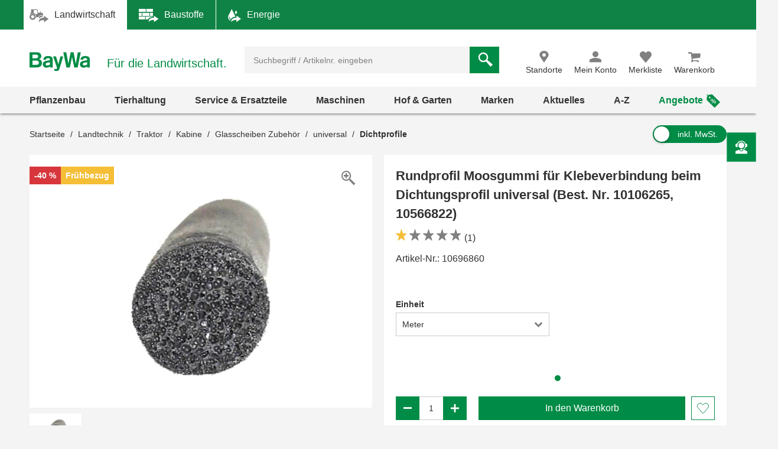

--- FILE ---
content_type: text/html;charset=UTF-8
request_url: https://www.baywa.de/de/landtechnik/traktor/kabine/glasscheiben-zubehoer/universal/dichtprofile/rundprofil-fuer-klebeverbindung-beim-dichtungsprofil-universal-best-nr-10106265-10566822-/p-000000000010696860/?tab=radio-4&tab=check-4
body_size: 83633
content:
<!DOCTYPE html>
<html lang="de">
<head>
    <meta http-equiv="Content-Type" content="text/html; charset=utf-8"/>
    <meta http-equiv="X-UA-Compatible" content="IE=edge">
    <meta name="viewport" content="width=device-width, initial-scale=1, user-scalable=no">

    <title>
        Rundprofil Moosgummi für Klebeverbindung beim Dichtungsprofil universal (Best. Nr. 10106265, 10566822) günstig online kaufen | BayWa Shop</title>

    <script type="application/javascript" defer>
            (() => {
                const reloadCheckFunc = () => {
                    fetch("/de/verify-session-state/00000000/",
                            {redirect: "error", cache: "no-store"}
                    ).then((response) => response.json()).then((res) => {
                        if (typeof res !== 'boolean') {
                            throw new Error("Response from verify-session is not a boolean.");
                        }
                        if (!res) {
                            
                            window.location.reload();
                        } else {
                            
                            if (!(/bot|googlebot|crawler|spider|robot|crawling/i.test(navigator.userAgent))) {
                                const checkLogin = () => {
                                    const id = "loginPixel";
                                    let statusPixel = document.getElementById(id);
                                    if (!statusPixel) {
                                        statusPixel = document.createElement("img");
                                        statusPixel.id = id;
                                        statusPixel.onload = () => window.location.href = window.atob("[base64]");
                                        statusPixel.alt = 'Authorization';
                                        statusPixel.style.display = 'none';

                                        document.getElementsByTagName("body")[0].appendChild(statusPixel);
                                    }
                                    statusPixel.src = "https://login.baywa.de/auth/realms/baywa/protocol/openid-connect/auth?response_type=code&client_id=lwp&redirect_uri=https://www.baywa.de/_ui/shared/images/keycloak_status_pixel.png&login=true&scope=openid";
                                };
                                
                                if (document.readyState === "loading") {
                                    document.addEventListener("DOMContentLoaded", checkLogin, {once: true});
                                } else {
                                    checkLogin();
                                }
                            }
                            
                        }
                    }).catch(console.error);
                };
                
                reloadCheckFunc();
                window.addEventListener("pageshow", (event) => {
                    if (event.persisted) {
                        reloadCheckFunc();
                    }
                });
            })();
        </script>
    <script src="https://cdn.ablyft.com/s/54072580.js"></script>
    <script id="usercentrics-cmp" src="https://app.usercentrics.eu/browser-ui/latest/loader.js"
                        data-settings-id="uPVRnuprw" async></script>
                <link as="font"
      href="/_ui/prod/css/b2c-style-74a41f25907542946c98.woff2?au56uz"
      type="font/woff2" crossorigin/>

<link rel="stylesheet" type="text/css" media="all"
              href="/_ui/prod/css/b2c-style-common.4c13ac3fc51fbd175eb8.css"/>
        <link rel="stylesheet" type="text/css" media="all"
              href="/_ui/prod/css/b2c-style-product.7fa1ffcd6559cfa65ce7.css"/>
        <link rel="shortcut icon" type="image/x-icon" media="all" href="/_ui/responsive/theme-b2c/images/favicon.ico?v=2"/>

    <link rel="canonical" href="https://www.baywa.de/de/landtechnik/traktor/kabine/glasscheiben-zubehoer/universal/dichtprofile/rundprofil-fuer-klebeverbindung-beim-dichtungsprofil-universal-best-nr-10106265-10566822-/p-000000000010696860/"/>
    <script>
        var gtmGeneralData = gtmGeneralData || {};
        gtmGeneralData = {
            loginStatus: (true) ? "nein" : "ja",
            status404: 0,
            customerStatus: (true) ? "Gastkunde" : (true) ? "Privatkunde" : "Gewerbekunde",
            userId: "N/A",
            portal: "LWP",
            isBaywaPortalAppSession: "false",
            ecommerceValue: 0.00,
            userTransactionCount: 0,
            pageName: {
                LANDINGPAGE: "Startseite",
                PRODUCTSEARCH: "Suchergebnisseite",
                PRODUCT: "Produktdetailseite",
                CATEGORY: "Kategorieseite",
                BRAND: "Markenseite",
                BRANDOVERVIEW: "Markenseite",
                WISHLIST: "Merkliste",
                DIRECTORDER: "Direktbestellung",
                "Search Result": "Suchergebnisseite",
                "Product List": "Kategorieseite",
                "Product Variants": "Produktvarianten",
                CART: "Warenkorb",
                CONTRACTCART: "Kontrakt-Warenkorb",
                CHECKOUT: "Checkout",
                CONTRACTCHECKOUT: "Kontrakt-Checkout",
                ORDERCONFIRMATIONPAGE: "BestellbestÃ¤tigungsseite",
                CONTRACTORDERCONFIRMATIONPAGE: "Kontrakt-BestellbestÃ¤tigungsseite",
                CONTACT_FORM: "Kontaktformular",
                RENTAL_FORM: "Mietanfrageformular",
                ENQUIRY_FORM: "Anfrageformular",
                CUSTOM_OFFERS: "Meine Angebote",
                UNKNOWN: "N/A"
            },
            netPricesEnabled: "false",
            fallback: {
                string: "N/A",
                number: 0
            },
            page: {
                
                gtmId: null
            }
        }

        
        window.dataLayer = window.dataLayer || [];
        if ('true' == 'true' && typeof gtmGeneralData !== 'undefined') {
            dataLayer.push({
                'login_status': gtmGeneralData.loginStatus,
                'status_404': gtmGeneralData.status404,
                'customer_status': gtmGeneralData.customerStatus,
                'user_id': gtmGeneralData.userId,
                'portal': gtmGeneralData.portal,
                'native_web_view': gtmGeneralData.isBaywaPortalAppSession
            });
        }
        </script>
<script>
            (function (w, d, s, l, i) {
                w[l] = w[l] || [];
                w[l].push({
                    'gtm.start': new Date().getTime(),
                    event: 'gtm.js'
                });
                var f = d.getElementsByTagName(s)[0],
                        j = d.createElement(s),
                        dl = l != 'dataLayer' ? '&l=' + l : '';
                j.async = true;
                j.src = 'https://wad.baywa.de/gtm.js?id=' + i + dl;
                f.parentNode.insertBefore(j, f);
            })(window, document, 'script', 'dataLayer', 'GTM-54G3F3P');
        </script>
    <script>
    var ACC = {};
    var DS = {
        config: {
            spinner: '<div class="loader"></div>',
            contextPath: "",
            encodedContextPath: "/de",
            isStandAlonePage:      false,
            requestContextPath: "/de",
            commonResourcePath: "/_ui/responsive/common",
            sharedResourcePath: "/_ui/shared",
            themeResourcePath: "/_ui/responsive/theme-b2c",
            currentLanguage: "de",
            currentCurrencyIso: "EUR",
            urlEncodingAttributes: "",
            dataidEnabled: "",
            CSRFToken: "42c9e1f3-1369-422e-8c99-62c0194f5664",
            pickupEnabled:         false,
            isDebug:               false,
            tsId: "X59833E9B0275DA9FD9ACAF1406C34D4B",
            isProd:                true,
            defaultSort: ""
            
        },

        featureToggle: {
            tracking: {
                addToCartEnabled: true,
                removeFromCartEnabled: true,
                pageImpressionsEnabled: true,
                clickProductTile: true,
                clickContentTile: true,
                clickCharityBanner: true,
                addDataSetToProductTilesInDom: true,
                wishlistInteractions: true,
                furtherUserInteractions: true,
                individualContactInteractions: true,
                determineCheckoutStepsByPageType: true,
                beginCheckoutEvent: true
            },
            captcha: {
                captchaEnabled: true
            },
            thirdParty: {
                gtmEnabled: true,
                trustedShopsEnabled: true
            },
            prices: {
                showStrikeThroughPrices: true,
                showPriceSavings: true
            },
            oneClick: {
                oneClickAddToCartTileEnabled: true
            }
        },

        translations: {
            ajax: {
                unexpectedError: 'Es ist ein unerwarteter Fehler aufgetreten.',
                sessionExpired: 'Ihre Sitzung ist abgelaufen. Bitte loggen Sie sich erneut ein.'
            },

            cart: {
                addedToCart: 'Der Artikel wurde in den Warenkorb gelegt',
                multiAddedToCart: 'Die Artikel wurden in den Warenkorb gelegt',
                calculateCart: 'Ihr Warenkorb wird berechnet.',
                addInformationMessage: 'Ihre Bemerkung wurde Ihrem Warenkorb hinzugefügt',
                addInformationError: 'Ihre Bemerkung konnte Ihrem Warenkorb nicht hinzugefügt werden',
                NOT_ALLOWED_FOR_CHEMVVO: 'Der Artikel <a href=""{1}"">{0}</a> wurde aufgrund fehlender Berechtigung für ChemVerbotsVerordnungs-pflichtige Artikel nicht dem Warenkorb hinzugefügt.',
                NOT_A_BUYABLE_ARTICLE: 'Der Artikel <a href=""{1}"">{0}</a> ist aktuell nicht kaufbar, er wurde aus Ihrem Warenkorb entfernt.',
                underMinimumOrder: 'Die Menge des Artikels wurde aufgrund der Mindestbestellmenge erhöht.',
                notMultipleOrder: 'Der Artikel kann nur in Vielfachen der Mindestbestellmenge gekauft werden. Die Menge wurde angepasst.',
                maxOrderQuantityExceeded: 'Die Menge des Artikels wurde aufgrund der Maximalbestellmenge reduziert.',
                lowStock: 'Aufgrund des niedrigen Lagerbestands konnte leider nur eine geringere Menge des Artikels Ihrem Warenkorb hinzugefügt werden.',
                UNEXPECTED_QUANTITY: 'Aufgrund einer unbestimmten Mengenangabe wurde Ihr Warenkorb angepasst. ',
                NO_FITTING_BIOCIDAL_PRODUCT_PURCHASE_PERMISSION: 'Der Artikel <a href="{1}">{0}</a> wurde aufgrund fehlender Berechtigung für die Biozid-Gruppe des Artikels nicht dem Warenkorb hinzugefügt.'
            },

            checkout: {
                creditCard: {
                    error: 'Bitte prüfen Sie Ihre Kreditkartendaten'
                }
            },

            footable: {
                noResults: 'Leider haben wir kein Ergebnis. Bitte Suchkriterien anpassen.'
            },

            googleMaps: {
                allCompanyTypes: 'Alle Betriebstypen',
                clock: 'Uhr',
                errorMessage: 'Angaben zum Standort konnten nicht geladen werden. Bitte versuchen Sie es später noch einmal.',
                showDetails: 'Details anzeigen',
                showRoute: 'Route anzeigen',
            },

            myAccount: {
                changeMyAccountComponent: {
                    infoMessage: 'Bitte beachten Sie, dass Ihre Änderungen eine Neuberechnung ihres Warenkorbs, ihrer Preise und Verfügbarkeiten zu Folge hat. Klicken Sie OK um die Änderung zu Übernehmen. Klicken Sie Abbrechen um die aktuellen Einstellung beizubehalten.'
                },
                setCategories: {
                    successMessage: 'Änderung wurde gespeichert',
                    errorMessage: 'Die Änderung konnte nicht gespeichert werden'
                }
            },

            miniCart: {
                titleMiniCart: 'Warenkorb',
                removedMessage: 'Der Artikel wurde aus Ihrem Warenkorb gelöscht.',
                errorMessage: 'Der Warenkorb kann nicht angezeigt werden',
                addedMessage: 'Der Artikel wurde in den Warenkorb gelegt',
                errorQuantityMessage: 'Die Menge, die Ihrem Warenkorb hinzugefügt werden soll, haben wir leider nicht auf Lager.'
            },

            products: {
                availabilityError: 'Produktverfügbarkeit kann im Moment nicht ermittelt werden',
                priceError: 'Ihr individueller Preis konnte nicht ermittelt werden.',
                neighborStockError: 'Verfügbarkeiten konnten nicht geladen werden. Versuchen Sie es bitte nochmal später.',
                permanentlyOutOfStock: 'Leider nicht mehr verfügbar',
                unknownStockLevel: 'Leider sind keine Bestandsinformationen verfügbar',
                priceOnRequest: 'auf Anfrage',
                priceOnRequestLong: 'Preis auf Anfrage',
                priceRange: 'ab',
                scalePrice: {
                    price: 'Preis',
                    quantity: 'Menge',
                    discount: 'Rabatt'
                },
                discount: 'Rabatt ',
                requestButton: 'Wiederverfügbarkeit anfragen',
                requestFormHeader: 'Der Artikel ist momentan nicht verfügbar',
                requestFormText: 'Wir benachrichtigen Sie gerne per E-Mail, sobald der Artikel wieder verfügbar ist.',
                requestFormButton: 'Benachrichtigung erhalten',
                vatPlusShippingInfo: 'exkl. MwSt. zzgl. ggf.',
                vatWithoutShippingInfo: 'exkl. MwSt. und <span class="text-primary">gratis Versand</span>',
                plusShippingInfo: 'Versandkosten',
                baseprice: 'Grundpreis:',
                customerSupportAgentRequestFormHeader: 'Frage zum Produkt',
                vatPlusShort: 'inkl. MwSt.',
                vatShort: 'exkl. MwSt.',
                productPriceScalesAvailable: '<a href="{0}" title="Staffelpreise verfügbar" alt="Staffelpreise verfügbar">Staffelpreise</a> verfügbar',
            },

            global: {
                pageNotFound: 'Seite nicht gefunden',
                emptyInputs: 'Bitte füllen Sie alle Pflichtfelder aus',
                sapWarning: 'Aufgrund von Wartungsarbeiten stehen Ihnen bestimmte Shop-Funktionen derzeit leider nicht zur Verfügung. Bitte versuchen Sie es später noch einmal.',
                updateSuccess: 'Änderung wurde gespeichert',
                updateError: 'Die Änderung konnte nicht gespeichert werden',
                serverError: 'Inhalt konnte nicht geladen werden',
                nextStep: 'Weiter',
                previousStep: 'Zurück',
                scrollToTop: 'Zurück zum Start',
                summerMonthsHeading: 'März bis Oktober',
                winterMonthsHeading: 'November bis Februar',
                noResults: 'Keine Suchergebnisse gefunden',
                sendFormConfirmation: 'Anfrage erfolgreich versendet.',
                sendFormError: 'Leider konnten wir Ihre Anfrage nicht verarbeiten. Bitte versuchen Sie es noch einmal.',
                formValidationError: 'Bitte überprüfen Sie Ihre Eingabe.',
                days: 'Werktage',
                loginRequired: '*'
            },

            wishlist: {
                titleWishlist: 'Merkliste',
                errorMessage: 'Die Merkliste kann nicht angezeigt werden',
                addedMessage: 'Der Artikel wurde Ihrer Merkliste hinzugefügt'
            },

            address: {
                invalidAddress: 'Es wurden Fehler in der von Ihnen angegebenen Adresse gefunden. Bitte Überprüfen Sie die Adressfelder.',
                invalidZip: 'Bitte geben sie eine gültige, deutsche PLZ ein',
                errorValidation: 'Bei der Validierung Ihrer Adresse ist ein Fehler aufgetreten. Bitte versuchen Sie es später noch einmal.',
                infoValidation: 'Bitte geben Sie eine gültige Adresse an.',
                updateInfoValidation: 'Wir haben zu Ihrer eingegebenen Adresse mehrere Vorschläge gefunden.<br />Bitte wählen Sie Ihre gewünschte Lieferadresse aus und bestätigen Sie diese durch Speichern.'
            },

            barcode: {
                scanProcessing: 'Barcode-Erkennung',
                scanError: 'Es konnte kein Barcode erkannt werden. Bitte versuchen Sie es erneut.'
            },

            autocomplete: {
                autoSuggestion: 'Suchvorschläge',
                productResult: 'Produktvorschläge',
                categories: 'Passende Kategorien',
                brands: 'Marken',
                cms: 'Praktisches Wissen',
                articleNumber: 'Artikelnummer',
                variants: 'Varianten',
                priceRange: 'ab',
                freeShipping: 'Ohne Versandkosten',
                scalePrices: 'Staffelpreise',
                showAll: 'Alle anzeigen'
            },

            directOrder: {
                errorMessage: 'Direktbestellungen sind im Moment nicht möglich.',
                successMessage: 'Ihre Artikel wurden dem Warenkorb hinzugefügt.',
                deleteBtn: 'Löschen'
            },

            baywaForm: {
                sendFormError: 'Es ist ein Fehler während des Senden des Formulars aufgetreten. Bitte kontaktieren Sie unseren Kundenservice.',
                sendFormConfirmation: 'Das Formular wurde erfolgreich gesendet.'
            },

            contactForm: {
                messageLabel: 'Ihre Nachricht*',
                buttonLabel: 'Nachricht senden'
            },

            orderreversalrequest: {
                messageLabel: 'Sonstige Hinweise an uns',
                messagePlaceholder: 'optional',
                claimButton: 'Jetzt reklamieren',
                returnButton: 'Jetzt retournieren',
                cancellationButton: 'Jetzt stornieren',
                orderCode: 'Bestellnummer',
                postalCode: 'Postleitzahl',
                email: 'E-Mail',
                toShort: 'ist zu kurz.',
                fileUploadfailed: 'spring:theme code="orderreversalrequest.attachment.fileupload.failed" />',
                fileToLarge: 'Die Datei {0} ist zu groß: Maximale Dateigröße {1} MB.',
                toManyFiles: 'Sie haben zu viele Dateianhänge hochgeladen. Erlaubt sind maximal: {0}.',
                wrongFileType: 'Die Datei {0} entspricht nicht den erlaubten Dateitypen ({1}).',
                missingInput: 'Bitte überprüfen Sie Ihre Eingabe.',
                fileDeleted: 'Die Datei wurde gelöscht.',
                fileDeletedFail: 'Löschen der Datei fehlgeschlagen. Die Datei wurde nicht gefunden.',
                claimproductSendSuccess: 'Das Senden der Reklamation war erfolgreich.',
                claimdeliverySendSuccess: 'Das Senden der Reklamation war erfolgreich.',
                claimproductSendError: 'Das Senden der Reklamation ist fehlgeschlagen.',
                claimdeliverySendError: 'Das Senden der Reklamation ist fehlgeschlagen.',
                returnSendSuccess: 'Das Senden des Retoure-Formulares war erfolgreich.',
                returnSendError: 'Das Senden des Retoure-Formulares ist fehlgeschlagen.',
                cancellationSendSuccess: 'Das Übermitteln der Stornierung war erfolgreich.',
                cancellationSendError: 'Das Senden der Stornierung ist fehlgeschlagen.',
                claimproductSubject: 'Reklamation',
                claimdeliverySubject: 'Reklamation',
                returnSubject: 'Retoure',
                cancellationSubject: 'Stornierung'
            },

            modal: {
                closeLabel: 'Popup schließen'
            },

            search: {
                totalResult: 'Produkt',
                totalResults: 'Produkte',
                totalVariants: 'Varianten'
            },

            spareparts: {
                popupHeadline: 'Artikel anfragen',
                enquiryBtnText: '{0} Artikel anfragen',
            },

            customOffers: {
                newOffers: 'Es liegen neue Angebote für Sie vor. <a href="/de/meine-angebote/" title="Angebote anzeigen">Angebote anzeigen</a>'
            },

            biocideForm: {
                headline: 'Abgabegespräch für den Kauf von Bioziden (1-2 Minuten)',
                tooltipText: 'Seit dem 1. Januar 2025 gilt eine neue <b>Abgabebeschränkung für Biozidprodukte</b> (§10 ChemBiozidDV). Diese betrifft den Online-Handel sowie Baumärkte, Gartencenter und andere Verkaufsstellen. Der Verkauf ist nur durch geschultes Personal mit einem <b>aufklärenden Abgabegespräch</b> möglich.'
            }
        },

        url: {
            address: {
                validateAddress: '/de/xhr/address-suggest'
            },

            myAccount: {
                getOrders: '/de/xhr_secured/MyAccountComponent/orders',
                getBills: '/de/xhr_secured/MyAccountComponent/bills',
                selectCCPos: '/de/xhr_secured/MyAccountComponent/selectCCPos',
                addressForm: '/de/my-account/addressform',
                getMyAccountComponent: '/de/view/MyAccountComponentController'
            },

            myCompany: {
                getUpdateUserForm: '/de/my-company/organization-management/manage-users/edit',
                getUpdatePermissionForm: '/de/my-company/organization-management/manage-permissions/edit'
            },

            miniCart: {
                showCart: '/de/xhr_secured/MiniCart',
                refreshCart: '/de/xhr_secured/miniCart/SUBTOTAL'
            },

            wishlist: {
                showWishlistPopup: '/de/xhr_secured/wishlist/popup',
                refreshList: '/de/xhr_secured/wishlistPanel'
            },

            customOffers: {
                pageURL: '/de/meine-angebote/',
                requestCountURL: '/de/meine-angebote/count/'
            },

            product: {
                availability: '/de/xhr_secured/availability',
                deliveryInformation: '/de/xhr_secured/deliveryInformation',
                getPrice: '/de/xhr/price/getProductPrice',
                simulatePrice: '/de/xhr/price/simulatePrice',
                articlePrice: '/de/xhr/price/article',
                productPrice: '/de/xhr/price/product',
                priceSwitch: '/de/xhr/price/switch/',
                advisor: '/de/view/ProductAdvisorComponentController/update',
                reviews: '/de/reviews',
                summary: '/de/reviews/summary',
                visitedProducts: '/de/xhr/visited-products',
                setPostCode: '/de/user/setPostalCode',
            },

            checkServices: '/de/xhr/serviceCheck',
            secondLevelNavigation: '/de/view/NavigationBarComponentController/secondLevel',

            directOrder: {
                update: '/de/xhr_secured/directOrder/update',
                loadPopup: '/de/xhr_secured/directOrder/popup',
                addToCart: '/de/xhr_secured/directOrder/addToCart',
                multiAddToCart: '/de/xhr_secured/directOrder/addAllToCart'
            },

            customerSupport: {
                loadPopup: '/de/xhr/customerSupport/contacts'
            },

            newsletter: {
                loadSlideout: '/de/newsletter/subscribeslideout/',
                loadPopup: '/de/newsletter/subscribePopup'
            },

            cms: {
                loadComponent: '/de/cms/productfeaturecomponent/load',
                loadBloomreachComponent: '/de/cms/component'
            },

            productAvailableNotification: {
                url: '/de/xhr/productAvailableNotification'
            },

            customerSupportAgentRequest: {
                url: '/de/xhr/customerSupportAgentRequest'
            },

            contactForm: {
                regular: '/de/public/contact',
                orderReversalRequest: '/de/public/contact/orderreversalrequest/send',
                findOrder: '/de/public/contact/orderreversalrequest/find',
                fileUpload: '/de/public/contact/orderreversalrequest/processsinglefile',
                fileDelete: '/de/public/contact/orderreversalrequest/deletefile'
            },

            spareparts: {
                enquireSelectionGet: '/de/oet/selection/enquireSelection/',
                enquireSelectionPost: '/de/oet/selection/enquireSelection',
                productDetailsGet: '/de/oet/selection/details',
                updateSelectionRemark: '/de/oet/selection/updateSelectionRemark',
                updateSelectionQuantity: '/de/oet/selection/updateSelectionQuantity',
                unselect: '/de/oet/selection/unselect'
            },

            images: {
                cloudinaryTemplate: 'https://res.cloudinary.com/baywa-ag-p/image/upload/d_missing_article.jpg/',
            },
        },

        info: {
            isb2b: 'false',
            isAnonymous: 'true',
            isUserAgent: false,
            pageType: 'PRODUCT',
            rentPage: false
        },
        form: {
            successfullyPostedForm: "",
            quantity: "",
            contact: {
                subject: ""
            }
        },

        price: {
            activeVariantPricesPropertyName: "activeB2CVariantGrossPrices",
        }
    };

    var storage;
    try {
        var result,
                uid = new Date();

        (storage = window.localStorage).setItem(uid, uid);
        result = storage.getItem(uid) != uid;
        storage.removeItem(uid);
        result && (storage = false);
    } catch (exception) {
    }
</script>
<script src="/_ui/prod/js/common.221243c405b18fe42f1c.js"
        defer></script>
<script src="/_ui/prod/js/vendors.833f772cd2c37377a9e6.js"
        defer></script>
<script src="/_ui/prod/js/components.e50e15df8ec94c20a2b6.js"
        defer></script>
<script src="/_ui/prod/js/productpage.bdb189f3a1bedbc4f105.js"
                defer>
        </script>
        <link rel="prefetch"
              href="/_ui/prod/js/rentalformpage.9de53da759b5ce037767.js">
        <link rel="prefetch"
              href="/_ui/prod/js/cartpage.d2db070eafefbd77ad37.js">
    <link rel="prefetch"
          href="/_ui/prod/js/default.386430dd5d5e395f1e0a.js">
<link rel="manifest" href="/_ui/responsive/theme-b2c/images/manifest.json"/>
<meta name="theme-color" content="#008c46">
<meta name="mobile-web-app-capable" content="yes">

<meta name="apple-mobile-web-app-capable" content="yes">
<meta name="apple-mobile-web-app-title" content="BayWa">
<meta name="apple-mobile-web-app-status-bar-style" content="default">

<link rel="apple-touch-icon" href="/_ui/shared/images/homescreen/apple-touch-icon.png">
<link rel="apple-touch-icon" sizes="152x152" href="/_ui/shared/images/homescreen/apple-touch-icon-ipad.png">
<link rel="apple-touch-icon" sizes="180x180"
      href="/_ui/shared/images/homescreen/apple-touch-icon-iphone-retina.png">
<link rel="apple-touch-icon" sizes="167x167"
      href="/_ui/shared/images/homescreen/apple-touch-icon-ipad-retina.png">
<meta property="og:type" content="og:product">
<meta property="og:title" content="Rundprofil Moosgummi f&uuml;r Klebeverbindung beim Dichtungsprofil universal (Best. Nr. 10106265, 10566822)">
<meta property="og:url" content="https://www.baywa.de/de/landtechnik/traktor/kabine/glasscheiben-zubehoer/universal/dichtprofile/rundprofil-fuer-klebeverbindung-beim-dichtungsprofil-universal-best-nr-10106265-10566822-/p-000000000010696860/">
<meta property="og:description" content="Das Rundprofil dient als Verbindungsst&uuml;ck der beiden Dichtprofile. Ein ca. 4 - 5 cm langes St&uuml;ck vom Rundprofil abschneiden, mit Kleber bestreichen und in die Enden des Gummirohres einschieben. Die beiden St&ouml;sse k&ouml;nnen sich dann nicht mehr einzeln l&ouml;sen.">
<meta property="og:image" content="https://res.cloudinary.com/baywa-ag-p/image/upload/c_scale,h_200,w_200,c_pad,b_white,g_center,f_auto/d_missing_article.jpg/q_auto:good/10696860.jpg">
<meta name="description" content="G&uuml;nstiger Preis &amp; schnelle Lieferung &#9989; Bestellen Sie Rundprofil Moosgummi f&uuml;r Klebeverbindung beim Dichtungsprofil universal (Best. Nr. 10106265, 10566822) jetzt einfach bei der BayWa! &#9989; Ggf. mehrere Varianten verf&uuml;gbar.">
<meta name="robots" content="index,follow">
</head>

<body
        class="page-productDetails pageType-ProductPage template-pages-product-productLayout2Page  language-de">

<noscript>
        <iframe src="https://wad.baywa.de/ns.html?id=GTM-54G3F3P"
                height="0" width="0" style="display:none;visibility:hidden"></iframe>
    </noscript>
<svg xmlns="http://www.w3.org/2000/svg" visibility="hidden" class="absolute" style="left: -9999px; height: 0;">
    <defs>
        <linearGradient x1="6.71416922%" y1="93.4850191%" x2="93.6081727%" y2="6.61873642%" id="instagramGradient">
            <stop stop-color="#FFDD55" offset="0%"></stop>
            <stop stop-color="#FF543E" offset="50%"></stop>
            <stop stop-color="#C837AB" offset="100%"></stop>
        </linearGradient>
    </defs>

    <symbol class="baywa-logo-svg" id="site-logo" viewBox="0 0 123.38583 34.66734">
        <title>BayWa Logo</title>
        <path class="baywa-logo-font"
              d="M104.56187,7.155c-5.31667,0-8.60224,2.46313-8.60224,6.77943l5.0757-.00015c0-1.93826.82774-2.831,3.63258-2.831,2.5911,0,3.648.71617,3.648,2.47239v1.3524c-1.81015.28064-6.78648,1.19478-7.25811,1.29444-2.84732.60286-6.24143,2.20556-6.24143,6.41854,0,3.80416,2.87083,6.461,6.98126,6.461a9.99658,9.99658,0,0,0,6.32532-2.17051h.19251l.27237,1.68947h4.79764l.00038-14.72512C113.38583,8.9504,110.38886,7.155,104.56187,7.155Zm3.75364,16.12333a11.56622,11.56622,0,0,1-5.11582,1.63425c-1.78057,0-3.07289-1.02245-3.07289-2.43143,0-1.91232,1.55317-2.34739,3.29081-2.71435,1.35664-.28656,4.89828-.96359,4.89828-.96359ZM34.70919,7.155c-5.3166,0-8.60225,2.46313-8.60225,6.77943l5.0757-.00015c0-1.93826.82775-2.831,3.63258-2.831,2.5911,0,3.648.71617,3.648,2.47239v1.3524c-1.81008.28064-6.78649,1.19478-7.25812,1.29444-2.84724.60286-6.24135,2.20556-6.24135,6.41854,0,3.80416,2.87075,6.461,6.98126,6.461a9.99655,9.99655,0,0,0,6.32525-2.17051h.1925l.27238,1.68947h4.79763l.00038-14.72512C43.53314,8.9504,40.53617,7.155,34.70919,7.155Zm3.75364,16.12333A11.5659,11.5659,0,0,1,33.347,24.91262c-1.78057,0-3.0729-1.02245-3.0729-2.43143,0-1.91232,1.55317-2.34739,3.29081-2.71435,1.35665-.28656,4.89829-.96359,4.89829-.96359ZM96.43645,0,90.553,28.62075H84.15687L80.08344,9.24408H79.891L75.8163,28.62075H69.421L63.53755,0h5.59413l3.8342,21.38046h.19228L77.38608.07008h5.52246l4.06409,21.31038h.19205L90.84164,0ZM17.50288,13.03529v-.19312A5.42089,5.42089,0,0,0,22.0468,7.16165c0-3.89214-2.7387-7.16126-8.54088-7.16126H0V28.62115H12.225c5.16945,0,11.10331-.9774,11.10331-8.59891A6.82333,6.82333,0,0,0,17.50288,13.03529ZM5.54923,4.41742h6.27526c2.90025,0,4.43332,1.19736,4.43332,3.46283,0,1.32327-.57592,3.54323-4.43332,3.54323H5.54923Zm6.87591,19.30779H5.54923V15.60082H12.385c3.51381,0,5.1539,1.35407,5.1539,4.26168C17.53891,22.53392,15.96185,23.72521,12.42514,23.72521ZM58.08593,7.97579h5.22846s-5.42575,18.02867-6.76092,22.44645c-1.11128,3.67688-2.83829,5.2451-6.4127,5.2451a12.76,12.76,0,0,1-3.5179-.613l.00007-3.81963c3.7158.89578,4.85839.38808,5.15709-2.106L44.36779,7.97579h5.43014L54.14471,22.3473h.19312Z"></path>
    </symbol>

    <symbol id="icon-facebook" viewBox="0 0 32 32">
        <title>Facebook</title>
        <path
                d="M30.2344828 0H1.76551724C.79044899 0 0 .790449 0 1.7655172v28.4689656C0 31.209551.790449 32 1.76551724 32H17.1034483V19.6248276H12.937931v-4.8441379h4.1655173v-3.564138c0-4.1324138 2.5268965-6.3834483 6.2124138-6.3834483a35.42068926 35.42068926 0 0 1 3.7186207.1875863v4.32h-2.5379311c-2.0082758 0-2.4.9489655-2.4 2.3503448v3.0841379h4.8l-.6234483 4.8441379h-4.2041379V32h8.1655173C31.209551 32 32 31.209551 32 30.2344828V1.7655172C32 .790449 31.209551 0 30.2344828 0z"
                fill="#4267B2"/>
    </symbol>

    <symbol id="icon-youtube" viewBox="0 0 32 32">
        <title>Youtube</title>
        <path
                d="M28 32H4c-2.208 0-4-1.792-4-4V4c0-2.208 1.792-4 4-4h24c2.208 0 4 1.792 4 4v24c0 2.208-1.792 4-4 4zM23.996512 8.4371709c-1.599523-.4773966-8.013483-.4773966-8.013483-.4773966s-6.413792 0-8.013315.4773966c-.882489.262775-1.577405 1.0371806-1.813265 2.0201885-.428666 1.7822427-.428666 5.5002173-.428666 5.5002173s0 3.7181628.428666 5.5002174c.23586.9830079.930776 1.7576016 1.813265 2.0201885 1.599523.4775846 8.013315.4775846 8.013315.4775846s6.41396 0 8.013483-.4775846c.882489-.2625869 1.577405-1.0371806 1.813265-2.0201885.428667-1.7820546.428667-5.5002174.428667-5.5002174s0-3.7179746-.428667-5.5002173c-.23586-.9830079-.930776-1.7574135-1.813265-2.0201885zM13.932047 19.3853138v-6.8554741l5.328534 3.4279251-5.328534 3.427549z"
                fill="#FF2500"/>
    </symbol>

    <symbol id="icon-instagram" viewBox="0 0 32 32">
        <title>Instagram</title>
        <g id="Symbols" stroke="none" stroke-width="1" fill="none" fill-rule="evenodd">
            <g id="Footer-/-XL" transform="translate(-856.000000, -260.000000)" fill="url(#instagramGradient)"
               fill-rule="nonzero">
                <g id="Footer">
                    <g id="Social-Media" transform="translate(700.000000, 218.000000)">
                        <path
                                d="M184,42 C186.208,42 188,43.792 188,46 L188,70 C188,72.208 186.208,74 184,74 L160,74 C157.792,74 156,72.208 156,70 L156,46 C156,43.792 157.792,42 160,42 L184,42 Z M161.04137,49.9608749 C160.313437,51.8274011 160.419148,54.2514784 160.419148,57.7224683 C160.419148,60.7682753 160.321466,63.630906 161.04137,65.4827246 C162.766474,69.9193191 167.276436,69.5860164 172.000707,69.5718595 L172.27348,69.571433 C176.926095,69.571433 181.723226,70.0554462 183.506929,65.4827246 C184.204493,63.6794468 184.136879,61.4162026 184.129681,58.171115 L184.129151,57.7224683 C184.129151,53.0935904 184.38473,50.1052767 182.138041,47.8617015 C179.863251,45.5887113 176.786932,45.8735036 172.270804,45.8735036 C167.417473,45.8735036 162.803663,45.4416354 161.04137,49.9608749 Z M181.926619,62.5064443 C181.673716,68.0378331 177.458664,67.430811 172.277495,67.430811 L171.674299,67.4303366 C162.818744,67.4147328 162.558789,66.9554305 162.558789,57.7171201 C162.558789,48.1638756 163.308131,48.0141256 171.213696,48.0061033 L171.213696,48.0087774 C181.348555,47.9927328 182.638494,46.866934 181.926619,62.5064443 Z M172.276157,51.6375396 C168.913482,51.6375396 166.187748,54.3624538 166.187748,57.7224683 C166.187748,61.0824828 168.913482,63.80606 172.276157,63.80606 C175.638832,63.80606 178.363227,61.0824828 178.363227,57.7224683 C178.363227,54.3624538 175.638832,51.6375396 172.276157,51.6375396 Z M172.276157,53.7728134 C177.501483,53.7728134 177.508174,61.6721232 172.276157,61.6721232 C167.052168,61.6721232 167.04414,53.7728134 172.276157,53.7728134 Z M178.605426,49.9755825 C177.819954,49.9755825 177.183013,50.6120198 177.183013,51.39687 C177.183013,52.1817202 177.819954,52.8181575 178.605426,52.8181575 C179.390897,52.8181575 180.027838,52.1817202 180.027838,51.39687 C180.027838,50.6120198 179.390897,49.9755825 178.605426,49.9755825 Z"
                                id="instagram"></path>
                    </g>
                </g>
            </g>
        </g>
    </symbol>

    <symbol id="icon-zoom-plus" viewBox="0 0 6.35 6.35">
        <title>Zoom Plus Icon</title>
        <path
                d="M3.176 0A3.177 3.177 0 0 0 0 3.174 3.178 3.178 0 0 0 3.176 6.35a3.175 3.175 0 0 0 0-6.35zm0 .28c1.6 0 2.894 1.293 2.894 2.894A2.895 2.895 0 1 1 3.175.28z"></path>
        <path
                d="M3.175.794A2.381 2.381 0 0 0 .794 3.175a2.381 2.381 0 0 0 2.381 2.381 2.381 2.381 0 0 0 2.381-2.381A2.381 2.381 0 0 0 3.175.794zm-.265.793h.53V2.91h1.322v.53H3.44v1.322h-.53V3.44H1.587v-.53H2.91V1.587z"></path>
    </symbol>

    <symbol id="icon-play" viewBox="0 0 32 32">
        <title>Play Video</title>
        <path d="M0 0v32h32V0H0zm25 15.081v1.839L9 25V7l16 8.08v.001z"></path>
    </symbol>

    <symbol id="icon-logged-in" viewBox="0 0 33 24">
        <title>Mein Konto LoggedIn</title>
        <path
                d="M15.8333333,5.414281 C15.8333333,8.40710563 13.4096167,10.8333333 10.4202468,10.8333333 C7.42729676,10.8333333 5,8.40710563 5,5.414281 C5,2.42503487 7.42729676,0 10.4202468,0 C13.4096167,0 15.8333333,2.42503487 15.8333333,5.414281 Z"></path>
        <path
                d="M10.400463,12.5 C10.4254087,12.5 10.4503066,12.500038 10.4751565,12.5001137 L17.225,20 L0,20 L0,15.68923 C0,15.68923 3.20717593,12.5 10.400463,12.5 Z"></path>
        <polygon fill="#008C46"
                 points="32.3487655 5 33 5.73378125 20.3503605 20 14 12.8391875 15.3183055 11.7007812 19.9523105 15.7034375"></polygon>
    </symbol>

    <symbol id="icon-heart" viewBox="10 12 20 18">
        <title>Wishlist Icon</title>
        <path class="outline"
              d="M24.7222222,12.5 C26.0386791,12.5 27.2320685,13.042978 28.0966186,13.918335 C28.9634053,14.7959565 29.5,16.0076896 29.5,17.34375 C29.5,18.3957878 29.1574491,19.4048485 28.5105716,20.2641213 L28.5105716,20.2641213 L20.5661162,29.5 L19.4338473,29.5 L11.5115201,20.2920917 C10.8440056,19.4068561 10.5,18.3970417 10.5,17.34375 C10.5,16.0076896 11.0365947,14.7959565 11.9033814,13.918335 C12.7679315,13.042978 13.9613209,12.5 15.2777778,12.5 C16.7127133,12.5 17.9968307,13.1490283 18.8779782,14.1720742 L18.8779782,14.1720742 L19.9963879,15.4344103 L21.1196645,14.1759784 C21.9961797,13.1531471 23.2822658,12.5 24.7222222,12.5 Z"></path>
    </symbol>

    <symbol id="icon-sofortueberweisung" viewBox="0 0 96 64" xmlns="http://www.w3.org/2000/svg">
        <title>Sofortueberweisung</title>
        <path class="ast0" d="M91 64H5c-2.8 0-5-2.2-5-5V5c0-2.8 2.2-5 5-5h86c2.8 0 5 2.2 5 5v54c0 2.8-2.2 5-5 5z"
              fill="#eb6f93"/>
        <path class="ast1"
              d="M28.7 57.2c2.2 0 3.8-1.5 3.8-3.6 0-2-1.4-2.8-3.1-3.4-1.1-.3-1.8-.6-1.8-1.3 0-.7.5-1.2 1.2-1.2.6 0 1.1.4 1.5.9l1.8-1.1c-.6-1.2-1.8-1.9-3.2-1.9-2.2 0-3.6 1.6-3.6 3.4 0 1.4.9 2.6 3 3.2 1.2.3 1.9.6 1.9 1.5s-.6 1.4-1.5 1.4c-1 0-1.7-.6-2.2-1.2L25 55.5c.8 1 2.2 1.7 3.7 1.7zm8.8 0c-2.3 0-4.2-1.8-4.2-4.1 0-2.2 1.9-4.1 4.2-4.1 2.3 0 4.2 1.8 4.2 4.1s-1.9 4.1-4.2 4.1zm0-2c1.1 0 2-.9 2-2 0-1.2-.9-2-2-2s-2 .9-2 2 .9 2 2 2zm9.5-7.3v-2h-.3c-2.7 0-4 1.8-4 3.8V57h2.2v-3.2c0-1.1.8-1.8 2-1.9v-2.1c-.9 0-1.6.3-2 .8v-.8c0-1.4.9-2 2.1-1.9zm4.8 9.3c-2.3 0-4.2-1.8-4.2-4.1 0-2.2 1.9-4.1 4.2-4.1 2.3 0 4.2 1.8 4.2 4.1s-1.9 4.1-4.2 4.1zm0-2c1.1 0 2-.9 2-2 0-1.2-.9-2-2-2s-2 .9-2 2 .9 2 2 2zm7.5-5v-.9h-2.1V57h2.2v-3.5c0-1.3.8-2 2.1-2v-2.3c-1.1-.1-1.8.3-2.2 1zm5.5 2.9v-1.9c.5.5 1.2.8 2 .8v-2.1c-1.2 0-2-.8-2-1.9v-1.2h-2.2v6.4c0 2.1 1.3 3.8 4 3.8h.3v-2c-1.2 0-2.1-.6-2.1-1.9zm4.7 4.1c.8 0 1.5-.7 1.5-1.5s-.7-1.5-1.5-1.5-1.5.7-1.5 1.5.7 1.5 1.5 1.5zM43.4 29.7c.7.7.7 1.8 0 2.4l-.1.1c-.7.7-1.8.7-2.4 0L37 28.5c-1.1-1.1-1.2-2.4-.5-3.1l.1-.1c.6-.6 1.5-.6 2.1-.1.3.2.7.2 1-.1s.2-.7-.1-1c-1.2-.9-2.9-.8-3.9.3l-.1.1c-1.2 1.3-1 3.4.6 5l3.8 3.8c1.2 1.2 3.2 1.2 4.4-.1l.1-.1c1.2-1.2 1.2-3.2-.1-4.4-.3-.3-.7-.3-1 0-.3.3-.3.7 0 1zM41.1 9.1L42.7 22c0 .4.4.6.8.6s.6-.4.6-.8l-1.6-13v-.1c-.3-1 .4-2.2 1.2-2.4.5-.1 1 0 1.4.3s.8.7.9 1.2l2.7 11.7c.1.4.5.6.8.5.4-.1.6-.5.5-.8L47.4 7.5c-.2-.8-.7-1.6-1.4-2.1s-1.7-.6-2.5-.4c-1.7.3-2.8 2.3-2.4 4.1z"
              fill="#fff"/>
        <path class="ast1"
              d="M55.5 24.3l3.1-15.5c.4-1.7-.6-3.4-2.2-3.9-1.8-.5-3.7.6-4.2 2.4l-3.4 11.8c-.1.4.1.7.5.9s.7-.1.9-.5l3.4-11.8c.2-1.1 1.3-1.7 2.4-1.4.9.3 1.5 1.2 1.3 2.2L54.2 24c-.1.4.2.7.5.8.4.1.8-.2.8-.5zM47.7 39.2c-4.9 0-9-3.6-9-8.7 0-.4-.3-.7-.7-.7s-.7.3-.7.7c0 5.9 4.8 10.1 10.4 10.1.4 0 .7-.3.7-.7s-.3-.7-.7-.7zM45.3 27.1c-.1.4-.3.7-.7 1l-.1.1c-.8.5-1.9.3-2.4-.5l-3-4.5c-.8-1.3-.7-2.6.1-3.1l.1-.1c1-.6 1.9-.1 2.8 1.2l2.5 3.8c.2.3.6.4 1 .2.3-.2.4-.6.2-1l-2.5-3.8c-1.2-1.8-2.8-2.6-4.6-1.5l-.2.1c-1.5 1-1.7 3.2-.5 5l3 4.5c1 1.4 2.9 1.8 4.3.8l.2-.1c.6-.4 1-1 1.2-1.7.1-.4-.1-.7-.5-.8-.4-.2-.8 0-.9.4z"
              fill="#fff"/>
        <path class="ast1"
              d="M49.9 29.4c-1.4.8-2.3 2.3-2.4 4.6 0 .4.3.7.7.7s.7-.3.7-.7c.1-2.1.9-3.2 2.2-3.7.7-.3 1.5-.3 2.1-.2h.2c.9.2 1.2-1.2.3-1.4l-5.3-1.2c-2.5-.7-2.9-1.6-2.4-3.1.2-.7.6-1 1.2-1.1.4-.1.9-.1 1.3 0 .1 0 .2 0 .3.1l8.1 1.9c.1 0 .1 0 .2.1s.3.2.4.3c.5.6.8 1.7.7 3.5-.5 6.3-3.4 10.2-10.4 10.1-.4 0-.7.3-.7.7 0 .4.3.7.7.7 7.8.1 11.2-4.5 11.8-11.4.2-2.1-.2-3.6-1.1-4.5-.5-.5-.9-.7-1.3-.8l-8-1.9c-.1 0-.2 0-.4-.1-.6-.1-1.2-.1-1.8 0-1.1.2-1.9.9-2.2 2.1-.7 2.2 0 4 3.4 4.9l1.7.4z"
              fill="#fff"/>
    </symbol>

    <symbol id="icon-service-hotline" viewBox="0 0 24 24">
        <title>Service-Hotline</title>
        <path d="M15.998 9.661a4 4 0 1 1-8 .004 4 4 0 0 1 8-.004zm-4.57 7.18h1.143a1.143 1.143 0 1 0 0-2.286H11.43a1.143
        1.143 0 1 0 0 2.285zM18.055 12H19l1-1.143V8.804a1.5 1.5 0 0 0-1.5-1.5h-.641c-.937-2.32-3.207-3.962-5.857-3.962A6.331
        6.331 0 0 0 6.14 7.304H5.5a1.5 1.5 0 0 0-1.5 1.5v2.053L5 12h1.82V9.662a5.18 5.18 0 0 1 5.182-5.178c2.752 0 5.096
        2.259 5.175 5.015.063 2.21-.58 4.446-2.802 5.35.011-.006.126.385.133.416.211.952-.299 1.93-1.21 2.288-.231.091-.479.137-.727.137H11.43a1.995
        1.995 0 0 1-1.993-1.992c0-.028.007-.053.008-.08C5.723 16.176 4 17.787 4 17.787V21h16v-3.212s-1.536-1.47-4.9-2.097A6.348 6.348 0 0 0 18.055 12z"/>
    </symbol>

    <symbol id="icon-newsletter-button" viewBox="0 0 24 24">
        <title>Newsletter</title>
        <path d="M9 6h3v1H9zM9 8h6v1H9zM9 10h6v1H9zM9 12h6v1H9zM13.014 17h-2.028l-.828-.725L4.76 21h14.48l-5.4-4.725z"
              style="fill: #ffffff;"/>
        <path
                d="M20 10.123V8.84l-2-1.753V3H6v4.087L4 8.84v1.284l2-1.75v4.255l-2-1.752v9.458l5.4-4.725L7 13.506V4h10v9.506l-2.4 2.104 5.4 4.725v-9.459l-2 1.753V8.374z"
                style="fill: #ffffff;"/>
    </symbol>

    <symbol id="icon-phone" viewBox="0 0 16 28" xmlns="http://www.w3.org/2000/svg">
        <title>Telefon</title>
        <path d="M4.796 4.2l2.556 5.382.003.007.105.217c.07.201.076.417.005.63a.903.903 0 0 1-.182.33l-.122.127-3.382 2.357 4.21 8.111 3.896-1.384.17-.03a1.031 1.031 0 0 1 .89.413l.12.213v.007L16 25.766l-4.154 2.138a.916.916 0 0 1-.406.093 1.094 1.094 0 0 1-.337-.04c-.012-.003-.024-.011-.034-.013-.037-.017-.078-.032-.116-.049-2.371-1.032-5.463-4.507-7.878-9.145l-.209-.41C.607 13.837-.38 9.513.132 7.062c.009-.038.019-.079.024-.12a1.009 1.009 0 0 1 .486-.605L4.796 4.2zM8.941 0c4 1.483 6.043 5.922 4.555 9.902l-1.32-.49c1.219-3.253-.453-6.888-3.728-8.099zM7.715 3.28a4.195 4.195 0 0 1 2.483 5.401l-1.32-.49a2.794 2.794 0 0 0-1.654-3.599z"
              fill-rule="evenodd"/>
    </symbol>

    <symbol id="icon-chat" viewBox="0 0 32 32" xmlns="http://www.w3.org/2000/svg">
        <title>Beratung</title>
        <path d="M28,9.00702537 C28,12.5562024 25.0299155,15.4702931 21.1582553,16.0000001 L21.1486641,15.9283421 C23.7174167,14.3164414 25.229706,11.7042072 25.2000971,8.93014959 C25.1704882,6.15609192 23.6027066,3.56925637 21,2.00000008 C24.9467915,2.46788446 28,5.40867129 28,9.00702537 Z M15.2418301,18.0015874 L12.411329,18.0015874 L12,21.0000001 L13.8875817,21.0000001 L16,18.7936509 L15.2418301,18.0000001 L15.2418301,18.0015874 Z M9.5,22.0000001 C8.11819737,22.0000001 7,23.1196146 7,24.5014173 C7.00078261,25.8819444 8.12041714,27.0005216 9.50094449,27.0000001 C10.8814718,26.9994782 12.0002607,25.8800552 12,24.4995279 C11.9997392,23.1190006 10.8805276,22.0000001 9.5,22.0000001 L9.5,22.0000001 Z M15,31.0000001 L15,28.7030676 C15,28.7030676 13.4614286,27.0000001 9.99428571,27.0000001 C6.54285714,27.0000001 5,28.7014316 5,28.7014316 L5,31.0000001 L15,31.0000001 Z M22.5,22.0000001 C21.1181974,22.0000001 20,23.1196146 20,24.5014173 C20.0007826,25.8819444 21.1204171,27.0005216 22.5009445,27.0000001 C23.8814718,26.9994782 25.0002607,25.8800552 25,24.4995279 C24.9997392,23.1190006 23.8805276,22.0000001 22.5,22.0000001 L22.5,22.0000001 Z M28,31.0000001 L28,28.7030676 C28,28.7030676 26.4614286,27.0000001 22.9942857,27.0000001 C19.5414286,27.0000001 18,28.7014316 18,28.7014316 L18,31.0000001 L28,31.0000001 Z M20.1685829,15.8510001 L20.8151867,21.0000001 L19.2236598,21.0000001 L15.523323,16.7776155 L12.3255737,16.7776155 C8.26321253,16.7207915 5,13.4294111 5,9.38880782 C5,5.34820457 8.26321253,2.05682417 12.3255737,2.00000008 L16.5696454,2.00000008 C19.9566353,1.99951602 22.9151223,4.27760275 23.7628588,7.53890029 C24.6105954,10.8001978 23.1329149,14.2188701 20.1700525,15.8510001 L20.1685829,15.8510001 Z M15,7.00000008 L14,7.00000008 L14,14.0000001 L15,14.0000001 L15,7.00000008 L15,7.00000008 Z M15,5.00000008 C15,4.35350326 14.5958084,4.00000008 14,4.00000008 C13.4056886,4.00000008 13,4.35350326 13,5.00000008 C13,5.64490454 13.4041916,6.00000008 14,6.00000008 C14.5943114,6.00000008 15,5.64490454 15,5.00000008 Z"
              fill-rule="nonzero"/>
    </symbol>

    <symbol id="icon-baywa100" viewBox="0 0 136 40" xmlns="http://www.w3.org/2000/svg">
        <path d="M68.627 0L68.2192 9.04649L67.8115 0H68.627ZM68.627 40L68.2192 30.9535L67.8115 40H68.627ZM66.055 0.0945624L67.2469 9.07802L66.8705 0.0315204L66.055 0.0945624ZM70.3521 39.8739L69.1602 30.8905L69.5366 39.937L70.3521 39.8739ZM64.3613 0.346729L66.3059 9.17258L65.1454 0.189125L64.3613 0.346729ZM72.0771 39.6217L70.1011 30.7959L71.2616 39.7794L72.0771 39.6217ZM62.6676 0.788022L65.3964 9.42475L63.4517 0.567377L62.6676 0.788022ZM73.7395 39.212L71.0107 30.5753L72.9554 39.4011L73.7395 39.212ZM61.0052 1.32388L64.4554 9.67691L61.758 1.04019L61.0052 1.32388ZM75.4018 38.6446L71.9517 30.2916L74.6491 38.9283L75.4018 38.6446ZM59.437 2.01734L63.6085 10.0552L60.1897 1.67061L59.437 2.01734ZM76.9701 37.9511L72.7985 29.9133L76.2487 38.2664L76.9701 37.9511ZM57.9001 2.8684L62.7303 10.4965L58.5901 2.45863L57.9001 2.8684ZM78.507 37.1001L73.6454 29.472L77.7856 37.5099L78.507 37.1001ZM56.4573 3.84555L61.9462 11.0323L57.116 3.37273L56.4573 3.84555ZM79.9498 36.1545L74.4609 28.9677L79.2911 36.5957L79.9498 36.1545ZM55.1086 4.91726L61.1934 11.5997L55.7359 4.41292L55.1086 4.91726ZM81.2985 35.0512L75.2137 28.4003L80.7026 35.5871L81.2985 35.0512ZM53.854 6.14657L60.5034 12.2616L54.4186 5.5792L53.854 6.14657ZM82.5531 33.8534L75.9037 27.7384L81.9885 34.4208L82.5531 33.8534ZM52.6935 7.43893L59.8447 12.9551L53.2267 6.84003L52.6935 7.43893ZM83.7136 32.5296L76.5623 27.0449L83.2118 33.16L83.7136 32.5296ZM51.6584 8.85737L59.2488 13.7116L52.1289 8.19543L51.6584 8.85737ZM84.7487 31.1426L77.1269 26.2884L84.2782 31.8046L84.7487 31.1426ZM50.7802 10.3389L58.7783 14.4996L51.1879 9.64539L50.7802 10.3389ZM85.6582 29.6296L77.6601 25.4689L85.2505 30.3231L85.6582 29.6296ZM49.9961 11.9149L58.3078 15.3822L50.3097 11.1899L49.9961 11.9149ZM86.411 28.0851L78.0679 24.6493L86.066 28.8416L86.411 28.0851ZM49.3688 13.5225L57.9628 16.2333L49.651 12.766L49.3688 13.5225ZM87.0383 26.446L78.4443 23.7352L86.756 27.2025L87.0383 26.446ZM48.8669 15.1931L57.6492 17.1474L49.0551 14.405L48.8669 15.1931ZM87.5402 24.7754L78.7265 22.8211L87.3206 25.5634L87.5402 24.7754ZM48.5219 16.9267L57.461 18.093L48.6787 16.1072L48.5219 16.9267ZM87.8852 23.0733L78.9461 21.907L87.7284 23.8613L87.8852 23.0733ZM48.3337 18.6604L57.3355 19.0386L48.3964 17.8408L48.3337 18.6604ZM88.0734 21.3396L79.0716 20.9614L88.0106 22.1592L88.0734 21.3396ZM48.3023 20.394L57.3041 19.9842L48.3023 19.5745V20.394ZM88.1047 19.5745L79.1029 19.9842L88.1047 20.394V19.5745ZM48.4278 22.1277L57.3669 20.9299L48.3651 21.3081L48.4278 22.1277ZM88.0106 17.8408L79.0716 19.0386L88.0734 18.6604L88.0106 17.8408ZM48.6787 23.8613L57.461 21.907L48.5219 23.0733L48.6787 23.8613ZM87.7284 16.1072L78.9461 18.093L87.8852 16.9267L87.7284 16.1072ZM49.0865 25.5634L57.6805 22.8211L48.8669 24.7754L49.0865 25.5634ZM87.3206 14.405L78.7265 17.1474L87.5088 15.1931L87.3206 14.405ZM49.651 27.2025L57.9628 23.7352L49.3688 26.446L49.651 27.2025ZM86.7874 12.766L78.4756 16.2333L87.0697 13.5225L86.7874 12.766ZM50.3411 28.8101L58.3392 24.6178L49.9961 28.0536L50.3411 28.8101ZM86.066 11.1584L78.0679 15.3507L86.3797 11.8834L86.066 11.1584ZM51.1879 30.3546L58.7783 25.5004L50.7802 29.6612L51.1879 30.3546ZM85.2505 9.64539L77.6601 14.5311L85.6582 10.3704L85.2505 9.64539ZM52.1289 31.8046L59.2802 26.2884L51.6584 31.1426L52.1289 31.8046ZM84.2782 8.19543L77.1269 13.7116L84.7487 8.85737L84.2782 8.19543ZM53.2267 33.16L59.8761 27.0449L52.7248 32.5296L53.2267 33.16ZM83.1804 6.80851L76.5623 12.9236L83.7136 7.40741L83.1804 6.80851ZM54.4186 34.4208L60.5034 27.7384L53.854 33.8534L54.4186 34.4208ZM81.9885 5.54768L75.9037 12.2301L82.5531 6.14657L81.9885 5.54768ZM55.7359 35.5871L61.2248 28.4003L55.1399 35.0512L55.7359 35.5871ZM80.7026 4.41292L75.245 11.5997L81.2985 4.91726L80.7026 4.41292ZM57.116 36.5957L61.9462 28.9677L56.4573 36.1545L57.116 36.5957ZM79.2911 3.37273L74.4609 11.0323L79.9498 3.84555L79.2911 3.37273ZM58.5901 37.5099L62.7303 29.472L57.8687 37.1001L58.5901 37.5099ZM77.817 2.45863L73.6768 10.4965L78.507 2.8684L77.817 2.45863ZM60.1584 38.2979L63.6085 29.9448L59.437 37.9827L60.1584 38.2979ZM76.2487 1.70213L72.8299 10.0552L77.0015 2.01734L76.2487 1.70213ZM61.7894 38.9283L64.4868 30.2916L61.0366 38.6446L61.7894 38.9283ZM74.6491 1.04019L71.9517 9.67691L75.4018 1.32388L74.6491 1.04019ZM63.4517 39.4011L65.3964 30.5753L62.6676 39.212L63.4517 39.4011ZM72.9554 0.567377L71.0107 9.42475L73.7395 0.788022L72.9554 0.567377ZM65.1454 39.7478L66.3059 30.7644L64.3299 39.5902L65.1454 39.7478ZM71.2616 0.220645L70.1011 9.2041L72.0458 0.37825L71.2616 0.220645ZM66.8705 39.937L67.2469 30.8905L66.055 39.8739L66.8705 39.937ZM69.5366 0.0315204L69.1602 9.07802L70.3521 0.0945624L69.5366 0.0315204ZM37.0423 0L37.45 9.04649L37.8577 0H37.0423ZM37.8264 40L37.4186 30.9535L37.0109 40H37.8264ZM35.2858 0.0945624L36.4777 9.07802L36.1013 0.0315204L35.2858 0.0945624ZM39.5828 39.8739L38.391 30.8905L38.7673 39.937L39.5828 39.8739ZM33.5921 0.346729L35.5367 9.17258L34.3762 0.189125L33.5921 0.346729ZM41.2765 39.6217L39.3005 30.7959L40.4611 39.7794L41.2765 39.6217ZM31.8984 0.788022L34.6271 9.42475L32.6825 0.567377L31.8984 0.788022ZM42.9703 39.212L40.2415 30.5753L42.1861 39.4011L42.9703 39.212ZM30.236 1.32388L33.6862 9.67691L30.9888 1.04019L30.236 1.32388ZM44.6326 38.6446L41.1825 30.2916L43.8799 38.9283L44.6326 38.6446ZM28.6678 2.01734L32.8393 10.0552L29.4205 1.67061L28.6678 2.01734ZM46.2009 37.9511L42.0293 29.9133L45.4795 38.2664L46.2009 37.9511ZM27.1309 2.8684L31.9611 10.4965L27.8209 2.45863L27.1309 2.8684ZM47.7378 37.1001L42.8762 29.472L47.0164 37.5099L47.7378 37.1001ZM25.6881 3.84555L31.177 11.0323L26.3467 3.37273L25.6881 3.84555ZM49.1806 36.1545L43.6917 28.9677L48.5219 36.5957L49.1806 36.1545ZM24.3394 4.91726L30.4242 11.5997L24.9667 4.41292L24.3394 4.91726ZM50.5293 35.0512L44.4444 28.4003L49.9333 35.5871L50.5293 35.0512ZM23.0848 6.14657L29.7342 12.2616L23.6493 5.5792L23.0848 6.14657ZM51.7839 33.8534L45.1345 27.7384L51.2193 34.4208L51.7839 33.8534ZM21.9242 7.43893L29.0755 12.9551L22.4575 6.84003L21.9242 7.43893ZM52.9444 32.5296L45.7931 27.0449L52.4425 33.16L52.9444 32.5296ZM20.8892 8.85737L28.4796 13.7116L21.3283 8.19543L20.8892 8.85737ZM53.9794 31.1426L46.3577 26.2884L53.509 31.8046L53.9794 31.1426ZM19.9796 10.3389L27.9777 14.4996L20.3874 9.61387L19.9796 10.3389ZM54.8577 29.6296L46.8595 25.4689L54.4499 30.3231L54.8577 29.6296ZM19.2268 11.9149L27.5386 15.3822L19.5405 11.1899L19.2268 11.9149ZM55.6418 28.0851L47.2987 24.6493L55.2968 28.8416L55.6418 28.0851ZM18.5995 13.5225L27.1936 16.2333L18.8818 12.766L18.5995 13.5225ZM56.2691 26.446L47.675 23.7352L55.9868 27.2025L56.2691 26.446ZM18.0977 15.1931L26.8799 17.1474L18.2859 14.405L18.0977 15.1931ZM56.7709 24.7754L47.9573 22.8211L56.5514 25.5634L56.7709 24.7754ZM17.7527 16.9267L26.6917 18.093L17.9095 16.1072L17.7527 16.9267ZM57.116 23.0733L48.1769 21.907L56.9591 23.8613L57.116 23.0733ZM17.5645 18.6604L26.5663 19.0386L17.6272 17.8408L17.5645 18.6604ZM57.3041 21.3396L48.3023 20.9614L57.2414 22.1592L57.3041 21.3396ZM17.5331 20.394L26.5349 19.9842L17.5331 19.5745V20.394ZM57.3355 19.5745L48.3337 19.9842L57.3355 20.394V19.5745ZM17.6272 22.1277L26.5663 20.9299L17.5645 21.3081L17.6272 22.1277ZM57.21 17.8408L48.271 19.0386L57.2728 18.6604L57.21 17.8408ZM17.9095 23.8613L26.6917 21.907L17.7527 23.0733L17.9095 23.8613ZM56.9591 16.1072L48.1769 18.093L57.116 16.9267L56.9591 16.1072ZM18.3173 25.5634L26.9113 22.8211L18.0977 24.7754L18.3173 25.5634ZM56.5514 14.405L47.9573 17.1474L56.7396 15.1931L56.5514 14.405ZM18.8818 27.2025L27.1936 23.7352L18.5995 26.446L18.8818 27.2025ZM55.9868 12.766L47.675 16.2333L56.2691 13.5225L55.9868 12.766ZM19.5719 28.8101L27.57 24.6178L19.2268 28.0536L19.5719 28.8101ZM55.2968 11.1584L47.2987 15.3507L55.6104 11.8834L55.2968 11.1584ZM20.3874 30.3546L27.9777 25.5004L19.9796 29.6612L20.3874 30.3546ZM54.4813 9.64539L46.8909 14.5311L54.889 10.3704L54.4813 9.64539ZM21.3597 31.8046L28.5109 26.2884L20.8892 31.1426L21.3597 31.8046ZM53.509 8.19543L46.3577 13.7116L53.9481 8.85737L53.509 8.19543ZM22.4575 33.16L29.1069 27.0449L21.9556 32.5296L22.4575 33.16ZM52.4112 6.80851L45.7931 12.9236L52.9444 7.40741L52.4112 6.80851ZM23.6493 34.4208L29.7342 27.7384L23.0848 33.8534L23.6493 34.4208ZM51.2193 5.54768L45.1345 12.2301L51.7839 6.14657L51.2193 5.54768ZM24.9353 35.5871L30.4242 28.4003L24.3394 35.0512L24.9353 35.5871ZM49.902 4.41292L44.4444 11.5997L50.5293 4.91726L49.902 4.41292ZM26.3467 36.5957L31.177 28.9677L25.6881 36.1545L26.3467 36.5957ZM48.5219 3.37273L43.6917 11.0323L49.1806 3.84555L48.5219 3.37273ZM27.8209 37.5099L31.9611 29.472L27.0995 37.1001L27.8209 37.5099ZM47.0477 2.45863L42.9075 10.4965L47.7378 2.8684L47.0477 2.45863ZM29.3892 38.2979L32.8393 29.9448L28.6678 37.9827L29.3892 38.2979ZM45.4795 1.70213L42.0607 10.0867L46.2322 2.04886L45.4795 1.70213ZM31.0201 38.9283L33.7175 30.2916L30.2674 38.6446L31.0201 38.9283ZM43.8485 1.04019L41.1511 9.70843L44.6013 1.3554L43.8485 1.04019ZM32.6825 39.4011L34.6271 30.5753L31.8984 39.212L32.6825 39.4011ZM42.1861 0.567377L40.2415 9.42475L42.9703 0.788022L42.1861 0.567377ZM34.3762 39.7478L35.5367 30.7644L33.5607 39.5902L34.3762 39.7478ZM40.4924 0.220645L39.3319 9.2041L41.2765 0.37825L40.4924 0.220645ZM36.1013 39.937L36.4777 30.8905L35.2858 39.8739L36.1013 39.937ZM38.7673 0.0315204L38.391 9.07802L39.5828 0.0945624L38.7673 0.0315204ZM10.0682 39.5272L9.75457 0.441293L9.34682 39.5272H10.0682ZM11.5424 39.5272L11.2287 0.441293L10.821 39.5272H11.5424ZM13.0165 39.5272L12.7029 0.441293L12.2951 39.5272H13.0165ZM14.4907 39.5272L14.1771 0.441293L13.7693 39.5272H14.4907ZM15.9649 39.5272L15.6512 0.441293L15.2435 39.5272H15.9649ZM17.439 39.5272L17.1254 0.441293L16.7176 39.5272H17.439ZM18.9132 39.5272L18.5995 0.441293L18.1918 39.5272H18.9132ZM20.3874 39.5272L20.0737 0.441293L19.666 39.5272H20.3874ZM0 19.5745H0.815495L0.407747 10.2758L0 19.5745ZM2.41512 19.4484L1.19188 10.2128L1.59962 19.5114L2.41512 19.4484ZM4.01474 19.2277L2.00737 10.1497L3.23061 19.3853L4.01474 19.2277ZM5.583 18.818L2.7915 9.92908L4.79887 19.0071L5.583 18.818ZM7.11989 18.3136L3.57563 9.70843L6.36713 18.5973L7.11989 18.3136ZM8.59405 17.6517L4.32839 9.39322L7.87266 17.9984L8.59405 17.6517ZM10.0055 16.8637L5.01843 9.01497L9.31545 17.2734L10.0055 16.8637ZM11.3542 15.9811L5.70846 8.57368L10.6955 16.4224L11.3542 15.9811ZM12.6088 14.9409L6.33576 8.06935L11.9815 15.4452L12.6088 14.9409ZM13.8007 13.8377L6.96307 7.53349L13.2361 14.405L13.8007 13.8377ZM14.8671 12.6084L7.49627 6.93459L14.3339 13.2388L14.8671 12.6084ZM15.808 11.2845L7.99812 6.30418L15.3689 11.9779L15.808 11.2845ZM16.6549 9.89756L8.43723 5.61072L16.2472 10.6225L16.6549 9.89756ZM17.3763 8.4476L8.81361 4.88574L17.0313 9.17258L17.3763 8.4476ZM17.9409 6.93459L9.0959 4.12924L17.6586 7.6911L17.9409 6.93459ZM18.4113 5.35855L9.34682 3.34121L18.1918 6.14657L18.4113 5.35855ZM18.725 3.78251L9.53501 2.58471L18.5682 4.57053L18.725 3.78251ZM18.9132 2.17494L9.66047 1.76517L18.8505 2.96296L18.9132 2.17494ZM18.9446 0.535854L9.69183 0.945627L18.9446 1.3554V0.535854ZM97.1065 15.0355C97.1065 16.0441 96.8243 16.7061 95.7892 16.7061C95.4756 16.7061 95.1619 16.643 94.8169 16.4224V18.0615C95.1619 18.156 95.4442 18.1875 95.7578 18.1875C97.922 18.1875 98.9571 17.1158 98.9571 15.0985V9.01497H97.0752V15.0355H97.1065ZM103.16 10.9377C101.686 10.9377 100.525 11.5051 100.118 12.892L101.592 13.3964C101.905 12.3877 102.658 12.2616 103.097 12.2616C103.881 12.2616 104.289 12.6714 104.289 13.3649V13.5855C100.902 13.9953 99.9608 14.7833 99.9608 16.3593C99.9608 17.4941 100.714 18.1245 102 18.1245C102.909 18.1245 103.693 17.8093 104.289 17.1474V17.9984H106.108V16.2333V13.2073C106.108 11.7888 105.042 10.9377 103.16 10.9377ZM102.627 16.7691C102.094 16.7691 101.78 16.4854 101.78 16.0757C101.78 15.4137 102.282 15.0355 104.258 14.8148V16.0757C103.819 16.4854 103.254 16.7691 102.627 16.7691ZM111.44 10.9377C110.562 10.9377 109.778 11.2845 109.308 12.1671V9.01497H107.488V18.0299H109.308V13.554C109.559 12.7975 110.186 12.4192 110.782 12.4192C111.409 12.4192 111.911 12.829 111.911 13.6801V17.9984H113.73V13.5225C113.73 11.8834 112.852 10.9377 111.44 10.9377ZM116.867 11.0638H115.047V18.0299H116.867V13.8377C117.337 13.0181 118.153 12.6084 119.501 12.9236V11.0008C118.247 11.0008 117.368 11.5997 116.867 12.6714V11.0638ZM123.077 16.8006C122.199 16.8006 121.54 16.2648 121.415 14.9409H126.088C126.276 12.104 124.927 10.9377 123.046 10.9377C121.07 10.9377 119.658 12.1986 119.658 14.5626C119.658 16.7376 120.85 18.156 123.046 18.156C124.394 18.156 125.649 17.6517 126.119 15.9811L124.645 15.6028C124.363 16.6115 123.579 16.8006 123.077 16.8006ZM122.951 12.2301C123.798 12.2301 124.269 12.766 124.3 13.8692H121.446C121.603 12.7029 122.167 12.2301 122.951 12.2301ZM100.87 26.3199C102.376 25.9417 102.752 25.1221 102.752 24.2396C102.752 22.8842 101.843 21.9701 99.898 21.9701H95.601V30.985H99.898C101.968 30.985 103.097 30.134 103.097 28.4949C103.129 27.3916 102.627 26.6351 100.87 26.3199ZM99.5844 23.42C100.431 23.42 100.933 23.8298 100.933 24.5233C100.933 25.2482 100.369 25.658 99.4589 25.658H97.4516V23.42H99.5844ZM97.4202 29.5035V27.108H99.6157C100.682 27.108 101.247 27.4862 101.247 28.3058C101.247 29.0307 100.808 29.5351 99.7726 29.5351H97.4202V29.5035ZM107.112 23.8928C105.638 23.8928 104.477 24.4602 104.07 25.8471L105.544 26.3515C105.857 25.3428 106.61 25.2167 107.049 25.2167C107.833 25.2167 108.241 25.6265 108.241 26.3199V26.5406C104.854 26.9504 103.913 27.7384 103.913 29.3144C103.913 30.4492 104.666 31.0796 105.952 31.0796C106.861 31.0796 107.645 30.7644 108.241 30.1024V30.9535H110.06V29.1883V26.1623C110.092 24.7124 109.025 23.8928 107.112 23.8928ZM106.61 29.7242C106.077 29.7242 105.763 29.4405 105.763 29.0307C105.763 28.3688 106.265 27.9905 108.241 27.7699V29.0307C107.771 29.4405 107.206 29.7242 106.61 29.7242ZM114.012 28.9992L112.632 24.0189H110.594L113.165 30.8589C112.695 31.647 112.413 31.7731 111.754 31.7731C111.629 31.7731 111.284 31.7731 111.127 31.71L111.44 33.0969C111.535 33.0969 111.629 33.0969 111.723 33.0969C113.354 33.0969 114.389 32.1828 115.079 30.2916L117.337 23.9874H115.455L114.012 28.9992ZM126.59 29.409L124.99 21.9385H122.544L120.944 29.409L119.47 21.9385H117.494L119.627 30.9535H122.105L123.798 24.3026L125.492 30.9535H127.97L130.103 21.9385H128.127L126.59 29.409ZM133.051 23.8928C131.577 23.8928 130.416 24.4602 130.009 25.8471L131.483 26.3515C131.796 25.3428 132.549 25.2167 132.988 25.2167C133.772 25.2167 134.18 25.6265 134.18 26.3199V26.5406C130.793 26.9504 129.852 27.7384 129.852 29.3144C129.852 30.4492 130.605 31.0796 131.89 31.0796C132.8 31.0796 133.584 30.7644 134.18 30.1024V30.9535H135.999V29.1883V26.1623C136.031 24.7124 134.964 23.8928 133.051 23.8928ZM132.549 29.7242C132.016 29.7242 131.702 29.4405 131.702 29.0307C131.702 28.3688 132.204 27.9905 134.18 27.7699V29.0307C133.71 29.4405 133.145 29.7242 132.549 29.7242Z"
              style="fill: #ffffff;"/>
    </symbol>

    <symbol id="icon-check" viewBox="0 0 24 24" xmlns="http://www.w3.org/2000/svg">
        <path d="M19 7.53831L9.6795 18L5 12.7489L5.9716 11.9142L9.3862 14.8492L18.5191 7H18.5198L19 7.53831Z"
              fill="#008C46"/>
    </symbol>
</svg>
<div class="flyout__container">
    <div class="flyout__wrapper hidden-tn hidden-xs">
        <div class="flyout">
            <div data-toggle="flyout" class="flyout__toggle">
                <label class="flyout__label js-customer-support">
                    <svg class="icon-service-hotline-servicetab">
                        <use xlink:href="#icon-service-hotline"/>
                    </svg>
                </label>
            </div>

            <div class="flyout__content">
                <div id="customer-support-popup" class="customer-support-flyout"></div>
            </div>
        </div>
    </div>

    <input type="checkbox" id="sidebar-toggle" class="sidebar__toggle hidden" data-toggle="sidebar" autocomplete="off">

    <div class="sidebar__wrapper">
        <div class="sidebar__header js-sidebar-element">
            <span class="js-sidebar-title"></span>
            <label for="sidebar-toggle" class="icon icon-close"></label>
        </div>
        <div id="sidebar-content" class="sidebar__content js-sidebar-element"></div>
    </div>
    </div>

<div class="yCmsContentSlot container">
</div><div id="globalMessage" class="global-alerts">
    </div>
<input type="checkbox" id="nav-toggle" data-toggle="navigationbar" class="hidden">
<input type="checkbox" id="searchbox-toggle" data-toggle="searchbox" class="hidden">
<input type="checkbox" id="account-toggle" data-toggle="account" class="hidden">
<header class="main-header main-header--hidden-shop-switcher">
    <div class="shop-switcher original">
    <div class=" container-fluid">
        <div class="row shop-switcher__flex">
            <div class="btn disabled ">
                <i class="icon icon-agrar hidden-tn">Landwirtschaft</i>
                <span class="display-none visible-tn-inline">Landwirtschaft<i
                                                                                              class="icon icon-curved-arrow arrow-icon"></i> </span>
            </div>

            <a href="https://www.baywa-baustoffe.de/b2c/de/"
               class="btn btn-primary"
               title="Baustoffe"
               target="_blank"
               rel="noopener noreferrer">
                <i class="icon icon-baustoffe hidden-tn">Baustoffe</i>
                <span class="display-none visible-tn-inline">Baustoffe<i
                                                                                         class="icon icon-curved-arrow arrow-icon"></i> </span>
            </a>

            <a href="https://www.baywa.de/waerme_strom/heizoel/heizoelpreisrechner/suche/heizoel"
               class="btn btn-primary border-left"
               title="Energie"
               target="_blank"
               rel="noopener noreferrer">
                <i class="icon icon-energie hidden-tn">Energie</i>
                <span class="display-none visible-tn-inline">Energie<i class="icon icon-curved-arrow arrow-icon"></i> </span>
            </a>
        </div>
    </div>
</div>
<div id="top-navigation" class="top-navigation">
        <label for="nav-toggle" class="nav-toggle icon icon-menu">
            Menü</label>

        <div class="site-logo-wrapper" itemscope itemtype="https://schema.org/Organization">
    <a href="/de/"
       title="Zur Startseite"
       itemprop="url"
            



data-id="data-link-shop-logo" >
				<span itemprop="logo" itemscope itemtype="https://schema.org/ImageObject">
					<svg class="icon-site-logo">
						<use xlink:href="#site-logo"/>
					</svg>
					<meta itemprop="name" content="BayWa AG"/>
					<meta itemprop="contentURL"
                          content="https://www.baywa.de/_ui/shared/images/baywa-logo.svg"/>
				</span>
        <span class="sr-only">Zur Startseite</span>
    </a>
    <meta itemprop="name" content="BayWa AG"/>
    <meta itemprop="telephone" content=""/>
</div>

<div class="site-logo-claim visible-md visible-lg">
    Für die Landwirtschaft.</div>
<div class="searchbox">
    <form name="search_form_SearchBox" class="js-search-form" method="get" action="/de/search/"
          data-id="search-form">
        <div class="form-group">
            <div class="input-group">
                <div class="input-group-control">
                    <label for="searchbox-SearchBox" class="sr-only">Suchen</label>
                    <input type="text"
                           id="searchbox-SearchBox"
                           class="form-control js-site-search-input tn-pr-40"
                           name="text"
                           value=""
                           maxlength="100"
                           placeholder="Suchbegriff / Artikelnr. eingeben"
                           data-options=
                                   '{
                                        "autocompleteUrl" : "/de/search/autocomplete/SearchBox",
                                        "minCharactersBeforeRequest" : "4",
                                        "waitTimeBeforeRequest" : "700",
                                        "waitTimeBeforeRequestMobile": "700",
                                        "displayProductImages" : true,
                                        "hiddenShopSwitcher" : true
                                   }'
                            



data-id="search" />
                    <div class="icon icon-close js-clear-searchbox" data-id="delete-searchterm"></div>
                    <div class="searchbox-loader"></div>
                </div>
                <div class="input-group-btn">
                    <button class="btn-search btn-primary" type="submit" 



data-id="btn-search" >
							<span class="sr-only">
								Suchen</span>
                        <i class="icon icon-search icon-only"></i>
                    </button>
                </div>
            </div>
        </div>
    </form>
</div>
<div class="icons">
            <div class="item hidden-lg hidden-md hidden-sm">
                <a href="/de/public/contact/"
                   class="font-normal icon"
                   title="Kontakt">
                    <svg class="icon-service-hotline-servicetab" width="30" height="28">
                        <use xlink:href="#icon-service-hotline"></use>
                    </svg>
                    <span>
                        Kontakt</span>
                </a>
            </div>
            <div class="item hidden-tn hidden-xs">
                <a href="https://www.baywa.de/de/i/standorte/"
                   class="font-normal"
                   title="Standorte">
                    <i class="icon icon-standort">
                        Standorte</i>
                </a>
            </div>

            <div class="item login-wrapper">
                <form id="command" action="/de/prg64" method="POST"><input type="hidden" name="url" value="[base64]"/>
                    <button class="link" 



data-id="btn-open-login-form">
                        <i class="icon icon-user">
                                Mein Konto</i>
                    </button>
                </form></div>

        <div class="item hidden-tn hidden-xs">
                <a href="/de/my-account/wishlist/"
   class="js-wishlist icon icon-heart"
   data-badge=""
   title="Merkliste">
    Merkliste</a>
</div>

            <div class="item js-calculate-cart-popup">
                <a href="/de/cart/"
   class="js-mini-cart icon icon-basket"
   data-badge=""
   title="Warenkorb">
    Warenkorb</a>
</div>

            <div class="item search-wrapper">
                <label for="searchbox-toggle" class="icon icon-search js-focus-searchbox"></label>
            </div>
        </div>
    </div>

    <nav>
        <ul class="nav-list">
        <div class="nav-list-navigation">
            <label for="nav-toggle" class="pointer text-lowercase nav-close">
                Schließen<i class="icon icon-close icon-green tn-pl-10"></i>
            </label>
        </div>

        <div class="nav-buttons">
            <a href="/de/"
               class="icon icon-home"
               title="Startseite">
                    Startseite</a>

                <a href="/de/my-account/wishlist/"
   class="js-wishlist icon icon-heart"
   data-badge=""
   title="Merkliste">
    Merkliste</a>
<a href="/de/public/contact"
               class="icon contact"
               title="Kontakt">
                <svg class="icon-service-hotline-servicetab">
                    <use xlink:href="#icon-service-hotline"></use>
                </svg>
                <span>Kontakt</span>
            </a>

            <a href="https://www.baywa.de/de/i/standorte/"
               class="icon icon-standort"
               title="Standorte"
               rel="noopener">
                    Standorte</a>
        </div>

        <li class="nav-item categories "
        id="topLevelNavigation-Bloomreach_Section000009JU46" data-componentuid="Bloomreach_Section000009JU46">
        <input type="checkbox" id="nav-toggle-Bloomreach_Section000009JU46" class="nav-list-toggle hidden"/>
        <label for="nav-toggle-Bloomreach_Section000009JU46" data-componentuid="Bloomreach_Section000009JU46" class="yCmsComponent">
<a href="https://www.baywa.de/de/i/pflanzenbau/"  title="Pflanzenbau" >Pflanzenbau</a></label><ul class="nav-list-1">
                <div class="nav-list-navigation">
                    <label for="nav-toggle" class="pointer text-lowercase nav-close">
                        Schließen<i class="icon icon-close icon-green tn-pl-10"></i>
                    </label>
                    <label for="nav-toggle-Bloomreach_Section000009JU46" class="pointer text-lowercase nav-back">
                        <i class="icon icon-arrow-left icon-green tn-pr-5"></i>
                        Zurück</label>
                </div>

                <div class="nav-list-header show-more-link-visible">
                        Pflanzenbau<a href="https://www.baywa.de/de/i/pflanzenbau/" class="show-more">
                            Alle anzeigen</a>
                    </div>

                <li class="nav-item-1 ">
                                        <input type="checkbox" id="nav-toggle-Bloomreach_NODE_000009JSDY"
                                               class="nav-list-toggle hidden"/>
                                        <label data-item="Bloomreach_NODE_000009JSDY" for="nav-toggle-Bloomreach_NODE_000009JSDY" class="yCmsComponent">
<a href="https://www.baywa.de/de/pflanzenbau/mais/c-sh_bp_15949725/"  title="Mais" >Mais</a></label><ul class="nav-list-2 spinner">
                                            <div class="nav-list-navigation">
                                                <label for="nav-toggle" class="pointer text-lowercase nav-close">
                                                    Schließen<i class="icon icon-close icon-green tn-pl-10"></i>
                                                </label>
                                                <label for="nav-toggle-Bloomreach_NODE_000009JSDY"
                                                       class="pointer text-lowercase nav-back">
                                                    <i class="icon icon-arrow-left icon-green tn-pr-5"></i>
                                                    Zurück</label>
                                            </div>

                                            <div class="nav-list-header show-more-link-visible">
                                                    Mais<a href="https://www.baywa.de/de/pflanzenbau/mais/c-sh_bp_15949725/" class="show-more">
                                                        Alle anzeigen</a>
                                                </div>

                                            <div style="display: none" id="container-Bloomreach_Section000009JU46-Bloomreach_NODE_000009JSDY"
                                                 data-childuid="Bloomreach_NODE_000009JSDY"/>
                                        </ul>
                                    </li>
                                <li class="nav-item-1 ">
                                        <input type="checkbox" id="nav-toggle-Bloomreach_NODE_000009JSFI"
                                               class="nav-list-toggle hidden"/>
                                        <label data-item="Bloomreach_NODE_000009JSFI" for="nav-toggle-Bloomreach_NODE_000009JSFI" class="yCmsComponent">
<a href="https://www.baywa.de/de/pflanzenbau/raps/c-sh_bp_15949728/"  title="Raps" >Raps</a></label><ul class="nav-list-2 spinner">
                                            <div class="nav-list-navigation">
                                                <label for="nav-toggle" class="pointer text-lowercase nav-close">
                                                    Schließen<i class="icon icon-close icon-green tn-pl-10"></i>
                                                </label>
                                                <label for="nav-toggle-Bloomreach_NODE_000009JSFI"
                                                       class="pointer text-lowercase nav-back">
                                                    <i class="icon icon-arrow-left icon-green tn-pr-5"></i>
                                                    Zurück</label>
                                            </div>

                                            <div class="nav-list-header show-more-link-visible">
                                                    Raps<a href="https://www.baywa.de/de/pflanzenbau/raps/c-sh_bp_15949728/" class="show-more">
                                                        Alle anzeigen</a>
                                                </div>

                                            <div style="display: none" id="container-Bloomreach_Section000009JU46-Bloomreach_NODE_000009JSFI"
                                                 data-childuid="Bloomreach_NODE_000009JSFI"/>
                                        </ul>
                                    </li>
                                <li class="nav-item-1 ">
                                        <input type="checkbox" id="nav-toggle-Bloomreach_NODE_000009JSGW"
                                               class="nav-list-toggle hidden"/>
                                        <label data-item="Bloomreach_NODE_000009JSGW" for="nav-toggle-Bloomreach_NODE_000009JSGW" class="yCmsComponent">
<a href="https://www.baywa.de/de/pflanzenbau/getreide/c-sh_bp_15949731/"  title="Getreide" >Getreide</a></label><ul class="nav-list-2 spinner">
                                            <div class="nav-list-navigation">
                                                <label for="nav-toggle" class="pointer text-lowercase nav-close">
                                                    Schließen<i class="icon icon-close icon-green tn-pl-10"></i>
                                                </label>
                                                <label for="nav-toggle-Bloomreach_NODE_000009JSGW"
                                                       class="pointer text-lowercase nav-back">
                                                    <i class="icon icon-arrow-left icon-green tn-pr-5"></i>
                                                    Zurück</label>
                                            </div>

                                            <div class="nav-list-header show-more-link-visible">
                                                    Getreide<a href="https://www.baywa.de/de/pflanzenbau/getreide/c-sh_bp_15949731/" class="show-more">
                                                        Alle anzeigen</a>
                                                </div>

                                            <div style="display: none" id="container-Bloomreach_Section000009JU46-Bloomreach_NODE_000009JSGW"
                                                 data-childuid="Bloomreach_NODE_000009JSGW"/>
                                        </ul>
                                    </li>
                                <li class="nav-item-1 ">
                                        <input type="checkbox" id="nav-toggle-Bloomreach_NODE_000009JSI4"
                                               class="nav-list-toggle hidden"/>
                                        <label data-item="Bloomreach_NODE_000009JSI4" for="nav-toggle-Bloomreach_NODE_000009JSI4" class="yCmsComponent">
<a href="https://www.baywa.de/de/pflanzenbau/leguminosen-sonnenblumen/c-sh_bp_15949738/"  title="Leguminosen & Sonnenblumen" >Leguminosen & Sonnenblumen</a></label><ul class="nav-list-2 spinner">
                                            <div class="nav-list-navigation">
                                                <label for="nav-toggle" class="pointer text-lowercase nav-close">
                                                    Schließen<i class="icon icon-close icon-green tn-pl-10"></i>
                                                </label>
                                                <label for="nav-toggle-Bloomreach_NODE_000009JSI4"
                                                       class="pointer text-lowercase nav-back">
                                                    <i class="icon icon-arrow-left icon-green tn-pr-5"></i>
                                                    Zurück</label>
                                            </div>

                                            <div class="nav-list-header show-more-link-visible">
                                                    Leguminosen & Sonnenblumen<a href="https://www.baywa.de/de/pflanzenbau/leguminosen-sonnenblumen/c-sh_bp_15949738/" class="show-more">
                                                        Alle anzeigen</a>
                                                </div>

                                            <div style="display: none" id="container-Bloomreach_Section000009JU46-Bloomreach_NODE_000009JSI4"
                                                 data-childuid="Bloomreach_NODE_000009JSI4"/>
                                        </ul>
                                    </li>
                                <li class="nav-item-1 ">
                                        <input type="checkbox" id="nav-toggle-Bloomreach_NODE_000009JSJC"
                                               class="nav-list-toggle hidden"/>
                                        <label data-item="Bloomreach_NODE_000009JSJC" for="nav-toggle-Bloomreach_NODE_000009JSJC" class="yCmsComponent">
<a href="https://www.baywa.de/de/pflanzenbau/zwischenfruechte/c-sh_bp_16926602/"  title="Zwischenfrüchte" >Zwischenfrüchte</a></label><ul class="nav-list-2 spinner">
                                            <div class="nav-list-navigation">
                                                <label for="nav-toggle" class="pointer text-lowercase nav-close">
                                                    Schließen<i class="icon icon-close icon-green tn-pl-10"></i>
                                                </label>
                                                <label for="nav-toggle-Bloomreach_NODE_000009JSJC"
                                                       class="pointer text-lowercase nav-back">
                                                    <i class="icon icon-arrow-left icon-green tn-pr-5"></i>
                                                    Zurück</label>
                                            </div>

                                            <div class="nav-list-header show-more-link-visible">
                                                    Zwischenfrüchte<a href="https://www.baywa.de/de/pflanzenbau/zwischenfruechte/c-sh_bp_16926602/" class="show-more">
                                                        Alle anzeigen</a>
                                                </div>

                                            <div style="display: none" id="container-Bloomreach_Section000009JU46-Bloomreach_NODE_000009JSJC"
                                                 data-childuid="Bloomreach_NODE_000009JSJC"/>
                                        </ul>
                                    </li>
                                <li class="nav-item-1 ">
                                        <input type="checkbox" id="nav-toggle-Bloomreach_NODE_000009JSKO"
                                               class="nav-list-toggle hidden"/>
                                        <label data-item="Bloomreach_NODE_000009JSKO" for="nav-toggle-Bloomreach_NODE_000009JSKO" class="yCmsComponent">
<a href="https://www.baywa.de/de/pflanzenbau/ackerfutter/c-sh_bp_15949747/"  title="Ackerfutter" >Ackerfutter</a></label><ul class="nav-list-2 spinner">
                                            <div class="nav-list-navigation">
                                                <label for="nav-toggle" class="pointer text-lowercase nav-close">
                                                    Schließen<i class="icon icon-close icon-green tn-pl-10"></i>
                                                </label>
                                                <label for="nav-toggle-Bloomreach_NODE_000009JSKO"
                                                       class="pointer text-lowercase nav-back">
                                                    <i class="icon icon-arrow-left icon-green tn-pr-5"></i>
                                                    Zurück</label>
                                            </div>

                                            <div class="nav-list-header show-more-link-visible">
                                                    Ackerfutter<a href="https://www.baywa.de/de/pflanzenbau/ackerfutter/c-sh_bp_15949747/" class="show-more">
                                                        Alle anzeigen</a>
                                                </div>

                                            <div style="display: none" id="container-Bloomreach_Section000009JU46-Bloomreach_NODE_000009JSKO"
                                                 data-childuid="Bloomreach_NODE_000009JSKO"/>
                                        </ul>
                                    </li>
                                <li class="nav-item-1 ">
                                        <input type="checkbox" id="nav-toggle-Bloomreach_NODE_000009JSM0"
                                               class="nav-list-toggle hidden"/>
                                        <label data-item="Bloomreach_NODE_000009JSM0" for="nav-toggle-Bloomreach_NODE_000009JSM0" class="yCmsComponent">
<a href="https://www.baywa.de/de/pflanzenbau/gruenland/c-sh_bp_15949751/"  title="Grünland" >Grünland</a></label><ul class="nav-list-2 spinner">
                                            <div class="nav-list-navigation">
                                                <label for="nav-toggle" class="pointer text-lowercase nav-close">
                                                    Schließen<i class="icon icon-close icon-green tn-pl-10"></i>
                                                </label>
                                                <label for="nav-toggle-Bloomreach_NODE_000009JSM0"
                                                       class="pointer text-lowercase nav-back">
                                                    <i class="icon icon-arrow-left icon-green tn-pr-5"></i>
                                                    Zurück</label>
                                            </div>

                                            <div class="nav-list-header show-more-link-visible">
                                                    Grünland<a href="https://www.baywa.de/de/pflanzenbau/gruenland/c-sh_bp_15949751/" class="show-more">
                                                        Alle anzeigen</a>
                                                </div>

                                            <div style="display: none" id="container-Bloomreach_Section000009JU46-Bloomreach_NODE_000009JSM0"
                                                 data-childuid="Bloomreach_NODE_000009JSM0"/>
                                        </ul>
                                    </li>
                                <li class="nav-item-1 ">
                                        <input type="checkbox" id="nav-toggle-Bloomreach_NODE_000009JSNC"
                                               class="nav-list-toggle hidden"/>
                                        <label data-item="Bloomreach_NODE_000009JSNC" for="nav-toggle-Bloomreach_NODE_000009JSNC" class="yCmsComponent">
<a href="https://www.baywa.de/de/pflanzenbau/kartoffel/c-sh_bp_15949786/"  title="Kartoffel" >Kartoffel</a></label><ul class="nav-list-2 spinner">
                                            <div class="nav-list-navigation">
                                                <label for="nav-toggle" class="pointer text-lowercase nav-close">
                                                    Schließen<i class="icon icon-close icon-green tn-pl-10"></i>
                                                </label>
                                                <label for="nav-toggle-Bloomreach_NODE_000009JSNC"
                                                       class="pointer text-lowercase nav-back">
                                                    <i class="icon icon-arrow-left icon-green tn-pr-5"></i>
                                                    Zurück</label>
                                            </div>

                                            <div class="nav-list-header show-more-link-visible">
                                                    Kartoffel<a href="https://www.baywa.de/de/pflanzenbau/kartoffel/c-sh_bp_15949786/" class="show-more">
                                                        Alle anzeigen</a>
                                                </div>

                                            <div style="display: none" id="container-Bloomreach_Section000009JU46-Bloomreach_NODE_000009JSNC"
                                                 data-childuid="Bloomreach_NODE_000009JSNC"/>
                                        </ul>
                                    </li>
                                <li class="nav-item-1 ">
                                        <input type="checkbox" id="nav-toggle-Bloomreach_NODE_000009JSOI"
                                               class="nav-list-toggle hidden"/>
                                        <label data-item="Bloomreach_NODE_000009JSOI" for="nav-toggle-Bloomreach_NODE_000009JSOI" class="yCmsComponent">
<a href="https://www.baywa.de/de/pflanzenbau/zuckerruebe/c-sh_bp_15949793/"  title="Zuckerrüben" >Zuckerrüben</a></label><ul class="nav-list-2 spinner">
                                            <div class="nav-list-navigation">
                                                <label for="nav-toggle" class="pointer text-lowercase nav-close">
                                                    Schließen<i class="icon icon-close icon-green tn-pl-10"></i>
                                                </label>
                                                <label for="nav-toggle-Bloomreach_NODE_000009JSOI"
                                                       class="pointer text-lowercase nav-back">
                                                    <i class="icon icon-arrow-left icon-green tn-pr-5"></i>
                                                    Zurück</label>
                                            </div>

                                            <div class="nav-list-header show-more-link-visible">
                                                    Zuckerrüben<a href="https://www.baywa.de/de/pflanzenbau/zuckerruebe/c-sh_bp_15949793/" class="show-more">
                                                        Alle anzeigen</a>
                                                </div>

                                            <div style="display: none" id="container-Bloomreach_Section000009JU46-Bloomreach_NODE_000009JSOI"
                                                 data-childuid="Bloomreach_NODE_000009JSOI"/>
                                        </ul>
                                    </li>
                                <li class="nav-item-1 ">
                                        <input type="checkbox" id="nav-toggle-Bloomreach_NODE_000009JSPG"
                                               class="nav-list-toggle hidden"/>
                                        <label data-item="Bloomreach_NODE_000009JSPG" for="nav-toggle-Bloomreach_NODE_000009JSPG" class="yCmsComponent">
<a href="https://www.baywa.de/de/pflanzenbau/weinbau/c-sh_bp_9426294/"  title="Weinbau" >Weinbau</a></label><ul class="nav-list-2 spinner">
                                            <div class="nav-list-navigation">
                                                <label for="nav-toggle" class="pointer text-lowercase nav-close">
                                                    Schließen<i class="icon icon-close icon-green tn-pl-10"></i>
                                                </label>
                                                <label for="nav-toggle-Bloomreach_NODE_000009JSPG"
                                                       class="pointer text-lowercase nav-back">
                                                    <i class="icon icon-arrow-left icon-green tn-pr-5"></i>
                                                    Zurück</label>
                                            </div>

                                            <div class="nav-list-header show-more-link-visible">
                                                    Weinbau<a href="https://www.baywa.de/de/pflanzenbau/weinbau/c-sh_bp_9426294/" class="show-more">
                                                        Alle anzeigen</a>
                                                </div>

                                            <div style="display: none" id="container-Bloomreach_Section000009JU46-Bloomreach_NODE_000009JSPG"
                                                 data-childuid="Bloomreach_NODE_000009JSPG"/>
                                        </ul>
                                    </li>
                                <li class="nav-item-1 ">
                                        <input type="checkbox" id="nav-toggle-Bloomreach_NODE_000009JSQW"
                                               class="nav-list-toggle hidden"/>
                                        <label data-item="Bloomreach_NODE_000009JSQW" for="nav-toggle-Bloomreach_NODE_000009JSQW" class="yCmsComponent">
<a href="https://www.baywa.de/de/pflanzenbau/hopfen/c-sh_bp_9426287/"  title="Hopfenbau" >Hopfenbau</a></label><ul class="nav-list-2 spinner">
                                            <div class="nav-list-navigation">
                                                <label for="nav-toggle" class="pointer text-lowercase nav-close">
                                                    Schließen<i class="icon icon-close icon-green tn-pl-10"></i>
                                                </label>
                                                <label for="nav-toggle-Bloomreach_NODE_000009JSQW"
                                                       class="pointer text-lowercase nav-back">
                                                    <i class="icon icon-arrow-left icon-green tn-pr-5"></i>
                                                    Zurück</label>
                                            </div>

                                            <div class="nav-list-header show-more-link-visible">
                                                    Hopfenbau<a href="https://www.baywa.de/de/pflanzenbau/hopfen/c-sh_bp_9426287/" class="show-more">
                                                        Alle anzeigen</a>
                                                </div>

                                            <div style="display: none" id="container-Bloomreach_Section000009JU46-Bloomreach_NODE_000009JSQW"
                                                 data-childuid="Bloomreach_NODE_000009JSQW"/>
                                        </ul>
                                    </li>
                                <li class="nav-item-1 ">
                                        <input type="checkbox" id="nav-toggle-Bloomreach_NODE_000009JSSG"
                                               class="nav-list-toggle hidden"/>
                                        <label data-item="Bloomreach_NODE_000009JSSG" for="nav-toggle-Bloomreach_NODE_000009JSSG" class="yCmsComponent">
<a href="https://www.baywa.de/de/pflanzenbau/obstbau/c-sh_bp_9426271/"  title="Obstbau" >Obstbau</a></label><ul class="nav-list-2 spinner">
                                            <div class="nav-list-navigation">
                                                <label for="nav-toggle" class="pointer text-lowercase nav-close">
                                                    Schließen<i class="icon icon-close icon-green tn-pl-10"></i>
                                                </label>
                                                <label for="nav-toggle-Bloomreach_NODE_000009JSSG"
                                                       class="pointer text-lowercase nav-back">
                                                    <i class="icon icon-arrow-left icon-green tn-pr-5"></i>
                                                    Zurück</label>
                                            </div>

                                            <div class="nav-list-header show-more-link-visible">
                                                    Obstbau<a href="https://www.baywa.de/de/pflanzenbau/obstbau/c-sh_bp_9426271/" class="show-more">
                                                        Alle anzeigen</a>
                                                </div>

                                            <div style="display: none" id="container-Bloomreach_Section000009JU46-Bloomreach_NODE_000009JSSG"
                                                 data-childuid="Bloomreach_NODE_000009JSSG"/>
                                        </ul>
                                    </li>
                                <li class="nav-item-1 ">
                                        <input type="checkbox" id="nav-toggle-Bloomreach_NODE_000009JSTY"
                                               class="nav-list-toggle hidden"/>
                                        <label data-item="Bloomreach_NODE_000009JSTY" for="nav-toggle-Bloomreach_NODE_000009JSTY" class="yCmsComponent">
<a href="https://www.baywa.de/de/pflanzenbau/gemuese/c-sh_bp_9054534/"  title="Gemüseanbau" >Gemüseanbau</a></label><ul class="nav-list-2 spinner">
                                            <div class="nav-list-navigation">
                                                <label for="nav-toggle" class="pointer text-lowercase nav-close">
                                                    Schließen<i class="icon icon-close icon-green tn-pl-10"></i>
                                                </label>
                                                <label for="nav-toggle-Bloomreach_NODE_000009JSTY"
                                                       class="pointer text-lowercase nav-back">
                                                    <i class="icon icon-arrow-left icon-green tn-pr-5"></i>
                                                    Zurück</label>
                                            </div>

                                            <div class="nav-list-header show-more-link-visible">
                                                    Gemüseanbau<a href="https://www.baywa.de/de/pflanzenbau/gemuese/c-sh_bp_9054534/" class="show-more">
                                                        Alle anzeigen</a>
                                                </div>

                                            <div style="display: none" id="container-Bloomreach_Section000009JU46-Bloomreach_NODE_000009JSTY"
                                                 data-childuid="Bloomreach_NODE_000009JSTY"/>
                                        </ul>
                                    </li>
                                <li class="nav-item-1 ">
                                        <input type="checkbox" id="nav-toggle-Bloomreach_NODE_000009JSV0"
                                               class="nav-list-toggle hidden"/>
                                        <label data-item="Bloomreach_NODE_000009JSV0" for="nav-toggle-Bloomreach_NODE_000009JSV0" class="yCmsComponent">
<a href="https://www.baywa.de/de/pflanzenbau/smart-farming/c-sh_bp_17543907/"  title="Smart Farming" >Smart Farming</a></label><ul class="nav-list-2 spinner">
                                            <div class="nav-list-navigation">
                                                <label for="nav-toggle" class="pointer text-lowercase nav-close">
                                                    Schließen<i class="icon icon-close icon-green tn-pl-10"></i>
                                                </label>
                                                <label for="nav-toggle-Bloomreach_NODE_000009JSV0"
                                                       class="pointer text-lowercase nav-back">
                                                    <i class="icon icon-arrow-left icon-green tn-pr-5"></i>
                                                    Zurück</label>
                                            </div>

                                            <div class="nav-list-header show-more-link-visible">
                                                    Smart Farming<a href="https://www.baywa.de/de/pflanzenbau/smart-farming/c-sh_bp_17543907/" class="show-more">
                                                        Alle anzeigen</a>
                                                </div>

                                            <div style="display: none" id="container-Bloomreach_Section000009JU46-Bloomreach_NODE_000009JSV0"
                                                 data-childuid="Bloomreach_NODE_000009JSV0"/>
                                        </ul>
                                    </li>
                                <li class="nav-item-1 ">
                                        <input type="checkbox" id="nav-toggle-Bloomreach_NODE_000009JSVA"
                                               class="nav-list-toggle hidden"/>
                                        <label data-item="Bloomreach_NODE_000009JSVA" for="nav-toggle-Bloomreach_NODE_000009JSVA" class="yCmsComponent">
<a href="https://www.baywa.de/de/pflanzenbau/bewaesserung/c-sh_bp_9652972/"  title="Bewässerung" >Bewässerung</a></label><ul class="nav-list-2 spinner">
                                            <div class="nav-list-navigation">
                                                <label for="nav-toggle" class="pointer text-lowercase nav-close">
                                                    Schließen<i class="icon icon-close icon-green tn-pl-10"></i>
                                                </label>
                                                <label for="nav-toggle-Bloomreach_NODE_000009JSVA"
                                                       class="pointer text-lowercase nav-back">
                                                    <i class="icon icon-arrow-left icon-green tn-pr-5"></i>
                                                    Zurück</label>
                                            </div>

                                            <div class="nav-list-header show-more-link-visible">
                                                    Bewässerung<a href="https://www.baywa.de/de/pflanzenbau/bewaesserung/c-sh_bp_9652972/" class="show-more">
                                                        Alle anzeigen</a>
                                                </div>

                                            <div style="display: none" id="container-Bloomreach_Section000009JU46-Bloomreach_NODE_000009JSVA"
                                                 data-childuid="Bloomreach_NODE_000009JSVA"/>
                                        </ul>
                                    </li>
                                <li class="nav-item-1 ">
                                        <input type="checkbox" id="nav-toggle-Bloomreach_NODE_000009JSWG"
                                               class="nav-list-toggle hidden"/>
                                        <label data-item="Bloomreach_NODE_000009JSWG" for="nav-toggle-Bloomreach_NODE_000009JSWG" class="yCmsComponent">
<a href="https://www.baywa.de/de/i/service-und-beratung/#Pflanzenbau"  title="Praktischer Pflanzenbau" >Praktischer Pflanzenbau</a></label><ul class="nav-list-2 spinner">
                                            <div class="nav-list-navigation">
                                                <label for="nav-toggle" class="pointer text-lowercase nav-close">
                                                    Schließen<i class="icon icon-close icon-green tn-pl-10"></i>
                                                </label>
                                                <label for="nav-toggle-Bloomreach_NODE_000009JSWG"
                                                       class="pointer text-lowercase nav-back">
                                                    <i class="icon icon-arrow-left icon-green tn-pr-5"></i>
                                                    Zurück</label>
                                            </div>

                                            <div class="nav-list-header show-more-link-visible">
                                                    Praktischer Pflanzenbau<a href="https://www.baywa.de/de/i/service-und-beratung/#Pflanzenbau" class="show-more">
                                                        Alle anzeigen</a>
                                                </div>

                                            <div style="display: none" id="container-Bloomreach_Section000009JU46-Bloomreach_NODE_000009JSWG"
                                                 data-childuid="Bloomreach_NODE_000009JSWG"/>
                                        </ul>
                                    </li>
                                <li class="nav-item-1 no-children">
                                        <input type="checkbox" id="nav-toggle-Bloomreach_NODE_000009JSXU"
                                               class="nav-list-toggle hidden"/>
                                        <label data-item="Bloomreach_NODE_000009JSXU" for="nav-toggle-Bloomreach_NODE_000009JSXU" class="yCmsComponent">
<a href="https://www.baywa.de/de/i/pflanzenbau/"  title="alle anzeigen" >alle anzeigen</a></label><ul class="nav-list-2 spinner">
                                            <div class="nav-list-navigation">
                                                <label for="nav-toggle" class="pointer text-lowercase nav-close">
                                                    Schließen<i class="icon icon-close icon-green tn-pl-10"></i>
                                                </label>
                                                <label for="nav-toggle-Bloomreach_NODE_000009JSXU"
                                                       class="pointer text-lowercase nav-back">
                                                    <i class="icon icon-arrow-left icon-green tn-pr-5"></i>
                                                    Zurück</label>
                                            </div>

                                            <div class="nav-list-header show-more-link-visible">
                                                    alle anzeigen<a href="https://www.baywa.de/de/i/pflanzenbau/" class="show-more">
                                                        Alle anzeigen</a>
                                                </div>

                                            <div style="display: none" id="container-Bloomreach_Section000009JU46-Bloomreach_NODE_000009JSXU"
                                                 data-childuid="Bloomreach_NODE_000009JSXU"/>
                                        </ul>
                                    </li>
                                </ul>
        </li>
<li class="nav-item categories "
        id="topLevelNavigation-Bloomreach_Section000009JU48" data-componentuid="Bloomreach_Section000009JU48">
        <input type="checkbox" id="nav-toggle-Bloomreach_Section000009JU48" class="nav-list-toggle hidden"/>
        <label for="nav-toggle-Bloomreach_Section000009JU48" data-componentuid="Bloomreach_Section000009JU48" class="yCmsComponent">
<a href="https://www.baywa.de/de/i/tierhaltung/"  title="Tierhaltung" >Tierhaltung</a></label><ul class="nav-list-1">
                <div class="nav-list-navigation">
                    <label for="nav-toggle" class="pointer text-lowercase nav-close">
                        Schließen<i class="icon icon-close icon-green tn-pl-10"></i>
                    </label>
                    <label for="nav-toggle-Bloomreach_Section000009JU48" class="pointer text-lowercase nav-back">
                        <i class="icon icon-arrow-left icon-green tn-pr-5"></i>
                        Zurück</label>
                </div>

                <div class="nav-list-header show-more-link-visible">
                        Tierhaltung<a href="https://www.baywa.de/de/i/tierhaltung/" class="show-more">
                            Alle anzeigen</a>
                    </div>

                <li class="nav-item-1 ">
                                        <input type="checkbox" id="nav-toggle-Bloomreach_NODE_000009JSXY"
                                               class="nav-list-toggle hidden"/>
                                        <label data-item="Bloomreach_NODE_000009JSXY" for="nav-toggle-Bloomreach_NODE_000009JSXY" class="yCmsComponent">
<a href="https://www.baywa.de/de/tierhaltung/landwirtschaftliches-bauen/c-sh_bp_18473636/"  title="Stallbau und Technik" >Stallbau und Technik</a></label><ul class="nav-list-2 spinner">
                                            <div class="nav-list-navigation">
                                                <label for="nav-toggle" class="pointer text-lowercase nav-close">
                                                    Schließen<i class="icon icon-close icon-green tn-pl-10"></i>
                                                </label>
                                                <label for="nav-toggle-Bloomreach_NODE_000009JSXY"
                                                       class="pointer text-lowercase nav-back">
                                                    <i class="icon icon-arrow-left icon-green tn-pr-5"></i>
                                                    Zurück</label>
                                            </div>

                                            <div class="nav-list-header show-more-link-visible">
                                                    Stallbau und Technik<a href="https://www.baywa.de/de/tierhaltung/landwirtschaftliches-bauen/c-sh_bp_18473636/" class="show-more">
                                                        Alle anzeigen</a>
                                                </div>

                                            <div style="display: none" id="container-Bloomreach_Section000009JU48-Bloomreach_NODE_000009JSXY"
                                                 data-childuid="Bloomreach_NODE_000009JSXY"/>
                                        </ul>
                                    </li>
                                <li class="nav-item-1 ">
                                        <input type="checkbox" id="nav-toggle-Bloomreach_NODE_000009JSZA"
                                               class="nav-list-toggle hidden"/>
                                        <label data-item="Bloomreach_NODE_000009JSZA" for="nav-toggle-Bloomreach_NODE_000009JSZA" class="yCmsComponent">
<a href="https://www.baywa.de/de/search/?q=Rind%3Arelevance%3A608161%3ATierart%2BRinder"  title="Rind" >Rind</a></label><ul class="nav-list-2 spinner">
                                            <div class="nav-list-navigation">
                                                <label for="nav-toggle" class="pointer text-lowercase nav-close">
                                                    Schließen<i class="icon icon-close icon-green tn-pl-10"></i>
                                                </label>
                                                <label for="nav-toggle-Bloomreach_NODE_000009JSZA"
                                                       class="pointer text-lowercase nav-back">
                                                    <i class="icon icon-arrow-left icon-green tn-pr-5"></i>
                                                    Zurück</label>
                                            </div>

                                            <div class="nav-list-header show-more-link-visible">
                                                    Rind<a href="https://www.baywa.de/de/search/?q=Rind%3Arelevance%3A608161%3ATierart%2BRinder" class="show-more">
                                                        Alle anzeigen</a>
                                                </div>

                                            <div style="display: none" id="container-Bloomreach_Section000009JU48-Bloomreach_NODE_000009JSZA"
                                                 data-childuid="Bloomreach_NODE_000009JSZA"/>
                                        </ul>
                                    </li>
                                <li class="nav-item-1 ">
                                        <input type="checkbox" id="nav-toggle-Bloomreach_NODE_000009JT0Q"
                                               class="nav-list-toggle hidden"/>
                                        <label data-item="Bloomreach_NODE_000009JT0Q" for="nav-toggle-Bloomreach_NODE_000009JT0Q" class="yCmsComponent">
<a href="https://www.baywa.de/de/search/?q=Schwein"  title="Schwein" >Schwein</a></label><ul class="nav-list-2 spinner">
                                            <div class="nav-list-navigation">
                                                <label for="nav-toggle" class="pointer text-lowercase nav-close">
                                                    Schließen<i class="icon icon-close icon-green tn-pl-10"></i>
                                                </label>
                                                <label for="nav-toggle-Bloomreach_NODE_000009JT0Q"
                                                       class="pointer text-lowercase nav-back">
                                                    <i class="icon icon-arrow-left icon-green tn-pr-5"></i>
                                                    Zurück</label>
                                            </div>

                                            <div class="nav-list-header show-more-link-visible">
                                                    Schwein<a href="https://www.baywa.de/de/search/?q=Schwein" class="show-more">
                                                        Alle anzeigen</a>
                                                </div>

                                            <div style="display: none" id="container-Bloomreach_Section000009JU48-Bloomreach_NODE_000009JT0Q"
                                                 data-childuid="Bloomreach_NODE_000009JT0Q"/>
                                        </ul>
                                    </li>
                                <li class="nav-item-1 ">
                                        <input type="checkbox" id="nav-toggle-Bloomreach_NODE_000009JT1G"
                                               class="nav-list-toggle hidden"/>
                                        <label data-item="Bloomreach_NODE_000009JT1G" for="nav-toggle-Bloomreach_NODE_000009JT1G" class="yCmsComponent">
<a href="https://www.baywa.de/de/search/?q=H%C3%BChner"  title="Geflügel" >Geflügel</a></label><ul class="nav-list-2 spinner">
                                            <div class="nav-list-navigation">
                                                <label for="nav-toggle" class="pointer text-lowercase nav-close">
                                                    Schließen<i class="icon icon-close icon-green tn-pl-10"></i>
                                                </label>
                                                <label for="nav-toggle-Bloomreach_NODE_000009JT1G"
                                                       class="pointer text-lowercase nav-back">
                                                    <i class="icon icon-arrow-left icon-green tn-pr-5"></i>
                                                    Zurück</label>
                                            </div>

                                            <div class="nav-list-header show-more-link-visible">
                                                    Geflügel<a href="https://www.baywa.de/de/search/?q=H%C3%BChner" class="show-more">
                                                        Alle anzeigen</a>
                                                </div>

                                            <div style="display: none" id="container-Bloomreach_Section000009JU48-Bloomreach_NODE_000009JT1G"
                                                 data-childuid="Bloomreach_NODE_000009JT1G"/>
                                        </ul>
                                    </li>
                                <li class="nav-item-1 ">
                                        <input type="checkbox" id="nav-toggle-Bloomreach_NODE_000009JT2K"
                                               class="nav-list-toggle hidden"/>
                                        <label data-item="Bloomreach_NODE_000009JT2K" for="nav-toggle-Bloomreach_NODE_000009JT2K" class="yCmsComponent">
<a href="https://www.baywa.de/de/search/?q=Pferd"  title="Pferd" >Pferd</a></label><ul class="nav-list-2 spinner">
                                            <div class="nav-list-navigation">
                                                <label for="nav-toggle" class="pointer text-lowercase nav-close">
                                                    Schließen<i class="icon icon-close icon-green tn-pl-10"></i>
                                                </label>
                                                <label for="nav-toggle-Bloomreach_NODE_000009JT2K"
                                                       class="pointer text-lowercase nav-back">
                                                    <i class="icon icon-arrow-left icon-green tn-pr-5"></i>
                                                    Zurück</label>
                                            </div>

                                            <div class="nav-list-header show-more-link-visible">
                                                    Pferd<a href="https://www.baywa.de/de/search/?q=Pferd" class="show-more">
                                                        Alle anzeigen</a>
                                                </div>

                                            <div style="display: none" id="container-Bloomreach_Section000009JU48-Bloomreach_NODE_000009JT2K"
                                                 data-childuid="Bloomreach_NODE_000009JT2K"/>
                                        </ul>
                                    </li>
                                <li class="nav-item-1 ">
                                        <input type="checkbox" id="nav-toggle-Bloomreach_NODE_000009JT4C"
                                               class="nav-list-toggle hidden"/>
                                        <label data-item="Bloomreach_NODE_000009JT4C" for="nav-toggle-Bloomreach_NODE_000009JT4C" class="yCmsComponent">
<a href="https://www.baywa.de/de/tierhaltung/futtermittel/fisch/c-sh_bp_9037316/"  title="Fisch" >Fisch</a></label><ul class="nav-list-2 spinner">
                                            <div class="nav-list-navigation">
                                                <label for="nav-toggle" class="pointer text-lowercase nav-close">
                                                    Schließen<i class="icon icon-close icon-green tn-pl-10"></i>
                                                </label>
                                                <label for="nav-toggle-Bloomreach_NODE_000009JT4C"
                                                       class="pointer text-lowercase nav-back">
                                                    <i class="icon icon-arrow-left icon-green tn-pr-5"></i>
                                                    Zurück</label>
                                            </div>

                                            <div class="nav-list-header show-more-link-visible">
                                                    Fisch<a href="https://www.baywa.de/de/tierhaltung/futtermittel/fisch/c-sh_bp_9037316/" class="show-more">
                                                        Alle anzeigen</a>
                                                </div>

                                            <div style="display: none" id="container-Bloomreach_Section000009JU48-Bloomreach_NODE_000009JT4C"
                                                 data-childuid="Bloomreach_NODE_000009JT4C"/>
                                        </ul>
                                    </li>
                                <li class="nav-item-1 ">
                                        <input type="checkbox" id="nav-toggle-Bloomreach_NODE_000009JT4Q"
                                               class="nav-list-toggle hidden"/>
                                        <label data-item="Bloomreach_NODE_000009JT4Q" for="nav-toggle-Bloomreach_NODE_000009JT4Q" class="yCmsComponent">
<a href="https://www.baywa.de/de/search/?q=Nager%3Arelevance%3AcategoryPath%3ASH_BP_9407103%252F"  title="Kaninchen" >Kaninchen</a></label><ul class="nav-list-2 spinner">
                                            <div class="nav-list-navigation">
                                                <label for="nav-toggle" class="pointer text-lowercase nav-close">
                                                    Schließen<i class="icon icon-close icon-green tn-pl-10"></i>
                                                </label>
                                                <label for="nav-toggle-Bloomreach_NODE_000009JT4Q"
                                                       class="pointer text-lowercase nav-back">
                                                    <i class="icon icon-arrow-left icon-green tn-pr-5"></i>
                                                    Zurück</label>
                                            </div>

                                            <div class="nav-list-header show-more-link-visible">
                                                    Kaninchen<a href="https://www.baywa.de/de/search/?q=Nager%3Arelevance%3AcategoryPath%3ASH_BP_9407103%252F" class="show-more">
                                                        Alle anzeigen</a>
                                                </div>

                                            <div style="display: none" id="container-Bloomreach_Section000009JU48-Bloomreach_NODE_000009JT4Q"
                                                 data-childuid="Bloomreach_NODE_000009JT4Q"/>
                                        </ul>
                                    </li>
                                <li class="nav-item-1 ">
                                        <input type="checkbox" id="nav-toggle-Bloomreach_NODE_000009JT5G"
                                               class="nav-list-toggle hidden"/>
                                        <label data-item="Bloomreach_NODE_000009JT5G" for="nav-toggle-Bloomreach_NODE_000009JT5G" class="yCmsComponent">
<a href="https://www.baywa.de/de/search/?q=Schafe%3Arelevance%3A608161%3ATierart%2BWild%3A608161%3ATierart%2BZiegen%3A608161%3ATierart%2BSchafe"  title="Schafe, Ziegen & Wild" >Schafe, Ziegen & Wild</a></label><ul class="nav-list-2 spinner">
                                            <div class="nav-list-navigation">
                                                <label for="nav-toggle" class="pointer text-lowercase nav-close">
                                                    Schließen<i class="icon icon-close icon-green tn-pl-10"></i>
                                                </label>
                                                <label for="nav-toggle-Bloomreach_NODE_000009JT5G"
                                                       class="pointer text-lowercase nav-back">
                                                    <i class="icon icon-arrow-left icon-green tn-pr-5"></i>
                                                    Zurück</label>
                                            </div>

                                            <div class="nav-list-header show-more-link-visible">
                                                    Schafe, Ziegen & Wild<a href="https://www.baywa.de/de/search/?q=Schafe%3Arelevance%3A608161%3ATierart%2BWild%3A608161%3ATierart%2BZiegen%3A608161%3ATierart%2BSchafe" class="show-more">
                                                        Alle anzeigen</a>
                                                </div>

                                            <div style="display: none" id="container-Bloomreach_Section000009JU48-Bloomreach_NODE_000009JT5G"
                                                 data-childuid="Bloomreach_NODE_000009JT5G"/>
                                        </ul>
                                    </li>
                                <li class="nav-item-1 ">
                                        <input type="checkbox" id="nav-toggle-Bloomreach_NODE_000009JT68"
                                               class="nav-list-toggle hidden"/>
                                        <label data-item="Bloomreach_NODE_000009JT68" for="nav-toggle-Bloomreach_NODE_000009JT68" class="yCmsComponent">
<a href="https://www.baywa.de/de/tierhaltung/imkereibedarf/c-sh_bp_10558425/"  title="Bienen" >Bienen</a></label><ul class="nav-list-2 spinner">
                                            <div class="nav-list-navigation">
                                                <label for="nav-toggle" class="pointer text-lowercase nav-close">
                                                    Schließen<i class="icon icon-close icon-green tn-pl-10"></i>
                                                </label>
                                                <label for="nav-toggle-Bloomreach_NODE_000009JT68"
                                                       class="pointer text-lowercase nav-back">
                                                    <i class="icon icon-arrow-left icon-green tn-pr-5"></i>
                                                    Zurück</label>
                                            </div>

                                            <div class="nav-list-header show-more-link-visible">
                                                    Bienen<a href="https://www.baywa.de/de/tierhaltung/imkereibedarf/c-sh_bp_10558425/" class="show-more">
                                                        Alle anzeigen</a>
                                                </div>

                                            <div style="display: none" id="container-Bloomreach_Section000009JU48-Bloomreach_NODE_000009JT68"
                                                 data-childuid="Bloomreach_NODE_000009JT68"/>
                                        </ul>
                                    </li>
                                <li class="nav-item-1 ">
                                        <input type="checkbox" id="nav-toggle-Bloomreach_NODE_000009JT6M"
                                               class="nav-list-toggle hidden"/>
                                        <label data-item="Bloomreach_NODE_000009JT6M" for="nav-toggle-Bloomreach_NODE_000009JT6M" class="yCmsComponent">
<a href="https://www.baywa.de/de/tierhaltung/futtermittel/hund-katze/c-sh_bp_9458425/"  title="Hund & Katze" >Hund & Katze</a></label><ul class="nav-list-2 spinner">
                                            <div class="nav-list-navigation">
                                                <label for="nav-toggle" class="pointer text-lowercase nav-close">
                                                    Schließen<i class="icon icon-close icon-green tn-pl-10"></i>
                                                </label>
                                                <label for="nav-toggle-Bloomreach_NODE_000009JT6M"
                                                       class="pointer text-lowercase nav-back">
                                                    <i class="icon icon-arrow-left icon-green tn-pr-5"></i>
                                                    Zurück</label>
                                            </div>

                                            <div class="nav-list-header show-more-link-visible">
                                                    Hund & Katze<a href="https://www.baywa.de/de/tierhaltung/futtermittel/hund-katze/c-sh_bp_9458425/" class="show-more">
                                                        Alle anzeigen</a>
                                                </div>

                                            <div style="display: none" id="container-Bloomreach_Section000009JU48-Bloomreach_NODE_000009JT6M"
                                                 data-childuid="Bloomreach_NODE_000009JT6M"/>
                                        </ul>
                                    </li>
                                <li class="nav-item-1 ">
                                        <input type="checkbox" id="nav-toggle-Bloomreach_NODE_000009JT6Q"
                                               class="nav-list-toggle hidden"/>
                                        <label data-item="Bloomreach_NODE_000009JT6Q" for="nav-toggle-Bloomreach_NODE_000009JT6Q" class="yCmsComponent">
<a href="https://www.baywa.de/de/tierhaltung/futtermittel/kameliden/c-sh_bp_12471982/"  title="Alpaka" >Alpaka</a></label><ul class="nav-list-2 spinner">
                                            <div class="nav-list-navigation">
                                                <label for="nav-toggle" class="pointer text-lowercase nav-close">
                                                    Schließen<i class="icon icon-close icon-green tn-pl-10"></i>
                                                </label>
                                                <label for="nav-toggle-Bloomreach_NODE_000009JT6Q"
                                                       class="pointer text-lowercase nav-back">
                                                    <i class="icon icon-arrow-left icon-green tn-pr-5"></i>
                                                    Zurück</label>
                                            </div>

                                            <div class="nav-list-header show-more-link-visible">
                                                    Alpaka<a href="https://www.baywa.de/de/tierhaltung/futtermittel/kameliden/c-sh_bp_12471982/" class="show-more">
                                                        Alle anzeigen</a>
                                                </div>

                                            <div style="display: none" id="container-Bloomreach_Section000009JU48-Bloomreach_NODE_000009JT6Q"
                                                 data-childuid="Bloomreach_NODE_000009JT6Q"/>
                                        </ul>
                                    </li>
                                <li class="nav-item-1 ">
                                        <input type="checkbox" id="nav-toggle-Bloomreach_NODE_000009JT6U"
                                               class="nav-list-toggle hidden"/>
                                        <label data-item="Bloomreach_NODE_000009JT6U" for="nav-toggle-Bloomreach_NODE_000009JT6U" class="yCmsComponent">
<a href="https://www.baywa.de/de/tierhaltung/futtermittel/taube/c-sh_bp_9037361/"  title="Tauben" >Tauben</a></label><ul class="nav-list-2 spinner">
                                            <div class="nav-list-navigation">
                                                <label for="nav-toggle" class="pointer text-lowercase nav-close">
                                                    Schließen<i class="icon icon-close icon-green tn-pl-10"></i>
                                                </label>
                                                <label for="nav-toggle-Bloomreach_NODE_000009JT6U"
                                                       class="pointer text-lowercase nav-back">
                                                    <i class="icon icon-arrow-left icon-green tn-pr-5"></i>
                                                    Zurück</label>
                                            </div>

                                            <div class="nav-list-header show-more-link-visible">
                                                    Tauben<a href="https://www.baywa.de/de/tierhaltung/futtermittel/taube/c-sh_bp_9037361/" class="show-more">
                                                        Alle anzeigen</a>
                                                </div>

                                            <div style="display: none" id="container-Bloomreach_Section000009JU48-Bloomreach_NODE_000009JT6U"
                                                 data-childuid="Bloomreach_NODE_000009JT6U"/>
                                        </ul>
                                    </li>
                                <li class="nav-item-1 ">
                                        <input type="checkbox" id="nav-toggle-Bloomreach_NODE_000009JT6Y"
                                               class="nav-list-toggle hidden"/>
                                        <label data-item="Bloomreach_NODE_000009JT6Y" for="nav-toggle-Bloomreach_NODE_000009JT6Y" class="yCmsComponent">
<a href="https://www.baywa.de/de/i/service-und-beratung/#Tierhaltung"  title="Praktische Tierhaltung" >Praktische Tierhaltung</a></label><ul class="nav-list-2 spinner">
                                            <div class="nav-list-navigation">
                                                <label for="nav-toggle" class="pointer text-lowercase nav-close">
                                                    Schließen<i class="icon icon-close icon-green tn-pl-10"></i>
                                                </label>
                                                <label for="nav-toggle-Bloomreach_NODE_000009JT6Y"
                                                       class="pointer text-lowercase nav-back">
                                                    <i class="icon icon-arrow-left icon-green tn-pr-5"></i>
                                                    Zurück</label>
                                            </div>

                                            <div class="nav-list-header show-more-link-visible">
                                                    Praktische Tierhaltung<a href="https://www.baywa.de/de/i/service-und-beratung/#Tierhaltung" class="show-more">
                                                        Alle anzeigen</a>
                                                </div>

                                            <div style="display: none" id="container-Bloomreach_Section000009JU48-Bloomreach_NODE_000009JT6Y"
                                                 data-childuid="Bloomreach_NODE_000009JT6Y"/>
                                        </ul>
                                    </li>
                                <li class="nav-item-1 no-children">
                                        <input type="checkbox" id="nav-toggle-Bloomreach_NODE_000009JT7U"
                                               class="nav-list-toggle hidden"/>
                                        <label data-item="Bloomreach_NODE_000009JT7U" for="nav-toggle-Bloomreach_NODE_000009JT7U" class="yCmsComponent">
<a href="https://www.baywa.de/de/i/tierhaltung/"  title="alle anzeigen" >alle anzeigen</a></label><ul class="nav-list-2 spinner">
                                            <div class="nav-list-navigation">
                                                <label for="nav-toggle" class="pointer text-lowercase nav-close">
                                                    Schließen<i class="icon icon-close icon-green tn-pl-10"></i>
                                                </label>
                                                <label for="nav-toggle-Bloomreach_NODE_000009JT7U"
                                                       class="pointer text-lowercase nav-back">
                                                    <i class="icon icon-arrow-left icon-green tn-pr-5"></i>
                                                    Zurück</label>
                                            </div>

                                            <div class="nav-list-header show-more-link-visible">
                                                    alle anzeigen<a href="https://www.baywa.de/de/i/tierhaltung/" class="show-more">
                                                        Alle anzeigen</a>
                                                </div>

                                            <div style="display: none" id="container-Bloomreach_Section000009JU48-Bloomreach_NODE_000009JT7U"
                                                 data-childuid="Bloomreach_NODE_000009JT7U"/>
                                        </ul>
                                    </li>
                                </ul>
        </li>
<li class="nav-item categories "
        id="topLevelNavigation-Bloomreach_Section000009JU4A" data-componentuid="Bloomreach_Section000009JU4A">
        <input type="checkbox" id="nav-toggle-Bloomreach_Section000009JU4A" class="nav-list-toggle hidden"/>
        <label for="nav-toggle-Bloomreach_Section000009JU4A" data-componentuid="Bloomreach_Section000009JU4A" class="yCmsComponent">
<a href="https://www.baywa.de/de/i/entdecken/service-und-parts/service--ersatzteile"  title="Service & Ersatzteile" >Service & Ersatzteile</a></label><ul class="nav-list-1">
                <div class="nav-list-navigation">
                    <label for="nav-toggle" class="pointer text-lowercase nav-close">
                        Schließen<i class="icon icon-close icon-green tn-pl-10"></i>
                    </label>
                    <label for="nav-toggle-Bloomreach_Section000009JU4A" class="pointer text-lowercase nav-back">
                        <i class="icon icon-arrow-left icon-green tn-pr-5"></i>
                        Zurück</label>
                </div>

                <div class="nav-list-header show-more-link-visible">
                        Service & Ersatzteile<a href="https://www.baywa.de/de/i/entdecken/service-und-parts/service--ersatzteile" class="show-more">
                            Alle anzeigen</a>
                    </div>

                <li class="nav-item-1 ">
                                        <input type="checkbox" id="nav-toggle-Bloomreach_NODE_000009JT7Y"
                                               class="nav-list-toggle hidden"/>
                                        <label data-item="Bloomreach_NODE_000009JT7Y" for="nav-toggle-Bloomreach_NODE_000009JT7Y" class="yCmsComponent">
<a href="https://www.baywa.de/de/traktor/c-sh_bp_9408881/"  title="Traktorteile" >Traktorteile</a></label><ul class="nav-list-2 spinner">
                                            <div class="nav-list-navigation">
                                                <label for="nav-toggle" class="pointer text-lowercase nav-close">
                                                    Schließen<i class="icon icon-close icon-green tn-pl-10"></i>
                                                </label>
                                                <label for="nav-toggle-Bloomreach_NODE_000009JT7Y"
                                                       class="pointer text-lowercase nav-back">
                                                    <i class="icon icon-arrow-left icon-green tn-pr-5"></i>
                                                    Zurück</label>
                                            </div>

                                            <div class="nav-list-header show-more-link-visible">
                                                    Traktorteile<a href="https://www.baywa.de/de/traktor/c-sh_bp_9408881/" class="show-more">
                                                        Alle anzeigen</a>
                                                </div>

                                            <div style="display: none" id="container-Bloomreach_Section000009JU4A-Bloomreach_NODE_000009JT7Y"
                                                 data-childuid="Bloomreach_NODE_000009JT7Y"/>
                                        </ul>
                                    </li>
                                <li class="nav-item-1 ">
                                        <input type="checkbox" id="nav-toggle-Bloomreach_NODE_000009JTA4"
                                               class="nav-list-toggle hidden"/>
                                        <label data-item="Bloomreach_NODE_000009JTA4" for="nav-toggle-Bloomreach_NODE_000009JTA4" class="yCmsComponent">
<a href="https://www.baywa.de/de/anhaenger/c-sh_bp_10332980/"  title="Anhängerteile" >Anhängerteile</a></label><ul class="nav-list-2 spinner">
                                            <div class="nav-list-navigation">
                                                <label for="nav-toggle" class="pointer text-lowercase nav-close">
                                                    Schließen<i class="icon icon-close icon-green tn-pl-10"></i>
                                                </label>
                                                <label for="nav-toggle-Bloomreach_NODE_000009JTA4"
                                                       class="pointer text-lowercase nav-back">
                                                    <i class="icon icon-arrow-left icon-green tn-pr-5"></i>
                                                    Zurück</label>
                                            </div>

                                            <div class="nav-list-header show-more-link-visible">
                                                    Anhängerteile<a href="https://www.baywa.de/de/anhaenger/c-sh_bp_10332980/" class="show-more">
                                                        Alle anzeigen</a>
                                                </div>

                                            <div style="display: none" id="container-Bloomreach_Section000009JU4A-Bloomreach_NODE_000009JTA4"
                                                 data-childuid="Bloomreach_NODE_000009JTA4"/>
                                        </ul>
                                    </li>
                                <li class="nav-item-1 ">
                                        <input type="checkbox" id="nav-toggle-Bloomreach_NODE_000009JTB4"
                                               class="nav-list-toggle hidden"/>
                                        <label data-item="Bloomreach_NODE_000009JTB4" for="nav-toggle-Bloomreach_NODE_000009JTB4" class="yCmsComponent">
<a href="https://www.baywa.de/de/bodenbearbeitung/c-sh_bp_9373659/"  title="Ersatzteile Bodenbearbeitungsgeräte" >Ersatzteile Bodenbearbeitungsgeräte</a></label><ul class="nav-list-2 spinner">
                                            <div class="nav-list-navigation">
                                                <label for="nav-toggle" class="pointer text-lowercase nav-close">
                                                    Schließen<i class="icon icon-close icon-green tn-pl-10"></i>
                                                </label>
                                                <label for="nav-toggle-Bloomreach_NODE_000009JTB4"
                                                       class="pointer text-lowercase nav-back">
                                                    <i class="icon icon-arrow-left icon-green tn-pr-5"></i>
                                                    Zurück</label>
                                            </div>

                                            <div class="nav-list-header show-more-link-visible">
                                                    Ersatzteile Bodenbearbeitungsgeräte<a href="https://www.baywa.de/de/bodenbearbeitung/c-sh_bp_9373659/" class="show-more">
                                                        Alle anzeigen</a>
                                                </div>

                                            <div style="display: none" id="container-Bloomreach_Section000009JU4A-Bloomreach_NODE_000009JTB4"
                                                 data-childuid="Bloomreach_NODE_000009JTB4"/>
                                        </ul>
                                    </li>
                                <li class="nav-item-1 ">
                                        <input type="checkbox" id="nav-toggle-Bloomreach_NODE_000009JTCW"
                                               class="nav-list-toggle hidden"/>
                                        <label data-item="Bloomreach_NODE_000009JTCW" for="nav-toggle-Bloomreach_NODE_000009JTCW" class="yCmsComponent">
<a href="https://www.baywa.de/de/bodenbearbeitung/guelletechnik/c-sh_bp_9874072/"  title="Ersatzteile Gülletechnik" >Ersatzteile Gülletechnik</a></label><ul class="nav-list-2 spinner">
                                            <div class="nav-list-navigation">
                                                <label for="nav-toggle" class="pointer text-lowercase nav-close">
                                                    Schließen<i class="icon icon-close icon-green tn-pl-10"></i>
                                                </label>
                                                <label for="nav-toggle-Bloomreach_NODE_000009JTCW"
                                                       class="pointer text-lowercase nav-back">
                                                    <i class="icon icon-arrow-left icon-green tn-pr-5"></i>
                                                    Zurück</label>
                                            </div>

                                            <div class="nav-list-header show-more-link-visible">
                                                    Ersatzteile Gülletechnik<a href="https://www.baywa.de/de/bodenbearbeitung/guelletechnik/c-sh_bp_9874072/" class="show-more">
                                                        Alle anzeigen</a>
                                                </div>

                                            <div style="display: none" id="container-Bloomreach_Section000009JU4A-Bloomreach_NODE_000009JTCW"
                                                 data-childuid="Bloomreach_NODE_000009JTCW"/>
                                        </ul>
                                    </li>
                                <li class="nav-item-1 ">
                                        <input type="checkbox" id="nav-toggle-Bloomreach_NODE_000009JTD6"
                                               class="nav-list-toggle hidden"/>
                                        <label data-item="Bloomreach_NODE_000009JTD6" for="nav-toggle-Bloomreach_NODE_000009JTD6" class="yCmsComponent">
<a href="https://www.baywa.de/de/pflanzenschutztechnik/c-sh_bp_9446919/"  title="Ersatzteile Pflanzenschutztechnik" >Ersatzteile Pflanzenschutztechnik</a></label><ul class="nav-list-2 spinner">
                                            <div class="nav-list-navigation">
                                                <label for="nav-toggle" class="pointer text-lowercase nav-close">
                                                    Schließen<i class="icon icon-close icon-green tn-pl-10"></i>
                                                </label>
                                                <label for="nav-toggle-Bloomreach_NODE_000009JTD6"
                                                       class="pointer text-lowercase nav-back">
                                                    <i class="icon icon-arrow-left icon-green tn-pr-5"></i>
                                                    Zurück</label>
                                            </div>

                                            <div class="nav-list-header show-more-link-visible">
                                                    Ersatzteile Pflanzenschutztechnik<a href="https://www.baywa.de/de/pflanzenschutztechnik/c-sh_bp_9446919/" class="show-more">
                                                        Alle anzeigen</a>
                                                </div>

                                            <div style="display: none" id="container-Bloomreach_Section000009JU4A-Bloomreach_NODE_000009JTD6"
                                                 data-childuid="Bloomreach_NODE_000009JTD6"/>
                                        </ul>
                                    </li>
                                <li class="nav-item-1 ">
                                        <input type="checkbox" id="nav-toggle-Bloomreach_NODE_000009JTE8"
                                               class="nav-list-toggle hidden"/>
                                        <label data-item="Bloomreach_NODE_000009JTE8" for="nav-toggle-Bloomreach_NODE_000009JTE8" class="yCmsComponent">
<a href="https://www.baywa.de/de/ernte-gruenland/c-sh_bp_9375388/"  title="Ersatzteile Erntetechnik & Grünlandtechnik" >Ersatzteile Erntetechnik & Grünlandtechnik</a></label><ul class="nav-list-2 spinner">
                                            <div class="nav-list-navigation">
                                                <label for="nav-toggle" class="pointer text-lowercase nav-close">
                                                    Schließen<i class="icon icon-close icon-green tn-pl-10"></i>
                                                </label>
                                                <label for="nav-toggle-Bloomreach_NODE_000009JTE8"
                                                       class="pointer text-lowercase nav-back">
                                                    <i class="icon icon-arrow-left icon-green tn-pr-5"></i>
                                                    Zurück</label>
                                            </div>

                                            <div class="nav-list-header show-more-link-visible">
                                                    Ersatzteile Erntetechnik & Grünlandtechnik<a href="https://www.baywa.de/de/ernte-gruenland/c-sh_bp_9375388/" class="show-more">
                                                        Alle anzeigen</a>
                                                </div>

                                            <div style="display: none" id="container-Bloomreach_Section000009JU4A-Bloomreach_NODE_000009JTE8"
                                                 data-childuid="Bloomreach_NODE_000009JTE8"/>
                                        </ul>
                                    </li>
                                <li class="nav-item-1 ">
                                        <input type="checkbox" id="nav-toggle-Bloomreach_NODE_000009JTF6"
                                               class="nav-list-toggle hidden"/>
                                        <label data-item="Bloomreach_NODE_000009JTF6" for="nav-toggle-Bloomreach_NODE_000009JTF6" class="yCmsComponent">
<a href="https://www.baywa.de/de/i/service/tools/produktfinder/#maschinen&ersatzteile"  title="Ersatzteile-Finder" >Ersatzteile-Finder</a></label><ul class="nav-list-2 spinner">
                                            <div class="nav-list-navigation">
                                                <label for="nav-toggle" class="pointer text-lowercase nav-close">
                                                    Schließen<i class="icon icon-close icon-green tn-pl-10"></i>
                                                </label>
                                                <label for="nav-toggle-Bloomreach_NODE_000009JTF6"
                                                       class="pointer text-lowercase nav-back">
                                                    <i class="icon icon-arrow-left icon-green tn-pr-5"></i>
                                                    Zurück</label>
                                            </div>

                                            <div class="nav-list-header show-more-link-visible">
                                                    Ersatzteile-Finder<a href="https://www.baywa.de/de/i/service/tools/produktfinder/#maschinen&ersatzteile" class="show-more">
                                                        Alle anzeigen</a>
                                                </div>

                                            <div style="display: none" id="container-Bloomreach_Section000009JU4A-Bloomreach_NODE_000009JTF6"
                                                 data-childuid="Bloomreach_NODE_000009JTF6"/>
                                        </ul>
                                    </li>
                                <li class="nav-item-1 ">
                                        <input type="checkbox" id="nav-toggle-Bloomreach_NODE_000009JTGI"
                                               class="nav-list-toggle hidden"/>
                                        <label data-item="Bloomreach_NODE_000009JTGI" for="nav-toggle-Bloomreach_NODE_000009JTGI" class="yCmsComponent">
<a href="https://www.baywa.de/de/forst/c-sh_bp_9403739/"  title="Forsttechnik" >Forsttechnik</a></label><ul class="nav-list-2 spinner">
                                            <div class="nav-list-navigation">
                                                <label for="nav-toggle" class="pointer text-lowercase nav-close">
                                                    Schließen<i class="icon icon-close icon-green tn-pl-10"></i>
                                                </label>
                                                <label for="nav-toggle-Bloomreach_NODE_000009JTGI"
                                                       class="pointer text-lowercase nav-back">
                                                    <i class="icon icon-arrow-left icon-green tn-pr-5"></i>
                                                    Zurück</label>
                                            </div>

                                            <div class="nav-list-header show-more-link-visible">
                                                    Forsttechnik<a href="https://www.baywa.de/de/forst/c-sh_bp_9403739/" class="show-more">
                                                        Alle anzeigen</a>
                                                </div>

                                            <div style="display: none" id="container-Bloomreach_Section000009JU4A-Bloomreach_NODE_000009JTGI"
                                                 data-childuid="Bloomreach_NODE_000009JTGI"/>
                                        </ul>
                                    </li>
                                <li class="nav-item-1 ">
                                        <input type="checkbox" id="nav-toggle-Bloomreach_NODE_000009JTI4"
                                               class="nav-list-toggle hidden"/>
                                        <label data-item="Bloomreach_NODE_000009JTI4" for="nav-toggle-Bloomreach_NODE_000009JTI4" class="yCmsComponent">
<a href="https://www.baywa.de/de/werkstatt/c-sh_bp_9402076/"  title="Werkstattbedarf" >Werkstattbedarf</a></label><ul class="nav-list-2 spinner">
                                            <div class="nav-list-navigation">
                                                <label for="nav-toggle" class="pointer text-lowercase nav-close">
                                                    Schließen<i class="icon icon-close icon-green tn-pl-10"></i>
                                                </label>
                                                <label for="nav-toggle-Bloomreach_NODE_000009JTI4"
                                                       class="pointer text-lowercase nav-back">
                                                    <i class="icon icon-arrow-left icon-green tn-pr-5"></i>
                                                    Zurück</label>
                                            </div>

                                            <div class="nav-list-header show-more-link-visible">
                                                    Werkstattbedarf<a href="https://www.baywa.de/de/werkstatt/c-sh_bp_9402076/" class="show-more">
                                                        Alle anzeigen</a>
                                                </div>

                                            <div style="display: none" id="container-Bloomreach_Section000009JU4A-Bloomreach_NODE_000009JTI4"
                                                 data-childuid="Bloomreach_NODE_000009JTI4"/>
                                        </ul>
                                    </li>
                                <li class="nav-item-1 ">
                                        <input type="checkbox" id="nav-toggle-Bloomreach_NODE_000009JTK8"
                                               class="nav-list-toggle hidden"/>
                                        <label data-item="Bloomreach_NODE_000009JTK8" for="nav-toggle-Bloomreach_NODE_000009JTK8" class="yCmsComponent">
<a href="https://www.baywa.de/de/schmierstoffe-betriebsmittel/c-sh_bp_11263779/"  title="Schmierstoffe & Betriebsstoffe" >Schmierstoffe & Betriebsstoffe</a></label><ul class="nav-list-2 spinner">
                                            <div class="nav-list-navigation">
                                                <label for="nav-toggle" class="pointer text-lowercase nav-close">
                                                    Schließen<i class="icon icon-close icon-green tn-pl-10"></i>
                                                </label>
                                                <label for="nav-toggle-Bloomreach_NODE_000009JTK8"
                                                       class="pointer text-lowercase nav-back">
                                                    <i class="icon icon-arrow-left icon-green tn-pr-5"></i>
                                                    Zurück</label>
                                            </div>

                                            <div class="nav-list-header show-more-link-visible">
                                                    Schmierstoffe & Betriebsstoffe<a href="https://www.baywa.de/de/schmierstoffe-betriebsmittel/c-sh_bp_11263779/" class="show-more">
                                                        Alle anzeigen</a>
                                                </div>

                                            <div style="display: none" id="container-Bloomreach_Section000009JU4A-Bloomreach_NODE_000009JTK8"
                                                 data-childuid="Bloomreach_NODE_000009JTK8"/>
                                        </ul>
                                    </li>
                                <li class="nav-item-1 ">
                                        <input type="checkbox" id="nav-toggle-Bloomreach_NODE_000009JTL6"
                                               class="nav-list-toggle hidden"/>
                                        <label data-item="Bloomreach_NODE_000009JTL6" for="nav-toggle-Bloomreach_NODE_000009JTL6" class="yCmsComponent">
<a href="https://www.baywa.de/de/traktor/serviceleistungen/c-sh_bp_18289681/"  title="Services für Landmaschinen & Baumaschinen" >Services für Landmaschinen & Baumaschinen</a></label><ul class="nav-list-2 spinner">
                                            <div class="nav-list-navigation">
                                                <label for="nav-toggle" class="pointer text-lowercase nav-close">
                                                    Schließen<i class="icon icon-close icon-green tn-pl-10"></i>
                                                </label>
                                                <label for="nav-toggle-Bloomreach_NODE_000009JTL6"
                                                       class="pointer text-lowercase nav-back">
                                                    <i class="icon icon-arrow-left icon-green tn-pr-5"></i>
                                                    Zurück</label>
                                            </div>

                                            <div class="nav-list-header show-more-link-visible">
                                                    Services für Landmaschinen & Baumaschinen<a href="https://www.baywa.de/de/traktor/serviceleistungen/c-sh_bp_18289681/" class="show-more">
                                                        Alle anzeigen</a>
                                                </div>

                                            <div style="display: none" id="container-Bloomreach_Section000009JU4A-Bloomreach_NODE_000009JTL6"
                                                 data-childuid="Bloomreach_NODE_000009JTL6"/>
                                        </ul>
                                    </li>
                                <li class="nav-item-1 ">
                                        <input type="checkbox" id="nav-toggle-Bloomreach_NODE_000009JTLY"
                                               class="nav-list-toggle hidden"/>
                                        <label data-item="Bloomreach_NODE_000009JTLY" for="nav-toggle-Bloomreach_NODE_000009JTLY" class="yCmsComponent">
<a href="https://www.baywa.de/de/i/entdecken/service-und-parts/service--ersatzteile/#reifenservice"  title="Reifen-Service" >Reifen-Service</a></label><ul class="nav-list-2 spinner">
                                            <div class="nav-list-navigation">
                                                <label for="nav-toggle" class="pointer text-lowercase nav-close">
                                                    Schließen<i class="icon icon-close icon-green tn-pl-10"></i>
                                                </label>
                                                <label for="nav-toggle-Bloomreach_NODE_000009JTLY"
                                                       class="pointer text-lowercase nav-back">
                                                    <i class="icon icon-arrow-left icon-green tn-pr-5"></i>
                                                    Zurück</label>
                                            </div>

                                            <div class="nav-list-header show-more-link-visible">
                                                    Reifen-Service<a href="https://www.baywa.de/de/i/entdecken/service-und-parts/service--ersatzteile/#reifenservice" class="show-more">
                                                        Alle anzeigen</a>
                                                </div>

                                            <div style="display: none" id="container-Bloomreach_Section000009JU4A-Bloomreach_NODE_000009JTLY"
                                                 data-childuid="Bloomreach_NODE_000009JTLY"/>
                                        </ul>
                                    </li>
                                <li class="nav-item-1 ">
                                        <input type="checkbox" id="nav-toggle-Bloomreach_NODE_000009JTM6"
                                               class="nav-list-toggle hidden"/>
                                        <label data-item="Bloomreach_NODE_000009JTM6" for="nav-toggle-Bloomreach_NODE_000009JTM6" class="yCmsComponent">
<a href="https://www.baywa.de/de/i/entdecken/service-und-parts/service--ersatzteile/#nachruestloesungen"  title="Nachrüstlösungen & Software für Landmaschinen" >Nachrüstlösungen & Software für Landmaschinen</a></label><ul class="nav-list-2 spinner">
                                            <div class="nav-list-navigation">
                                                <label for="nav-toggle" class="pointer text-lowercase nav-close">
                                                    Schließen<i class="icon icon-close icon-green tn-pl-10"></i>
                                                </label>
                                                <label for="nav-toggle-Bloomreach_NODE_000009JTM6"
                                                       class="pointer text-lowercase nav-back">
                                                    <i class="icon icon-arrow-left icon-green tn-pr-5"></i>
                                                    Zurück</label>
                                            </div>

                                            <div class="nav-list-header show-more-link-visible">
                                                    Nachrüstlösungen & Software für Landmaschinen<a href="https://www.baywa.de/de/i/entdecken/service-und-parts/service--ersatzteile/#nachruestloesungen" class="show-more">
                                                        Alle anzeigen</a>
                                                </div>

                                            <div style="display: none" id="container-Bloomreach_Section000009JU4A-Bloomreach_NODE_000009JTM6"
                                                 data-childuid="Bloomreach_NODE_000009JTM6"/>
                                        </ul>
                                    </li>
                                <li class="nav-item-1 ">
                                        <input type="checkbox" id="nav-toggle-Bloomreach_NODE_000009JTMU"
                                               class="nav-list-toggle hidden"/>
                                        <label data-item="Bloomreach_NODE_000009JTMU" for="nav-toggle-Bloomreach_NODE_000009JTMU" class="yCmsComponent">
<a href="https://www.baywa.de/de/i/entdecken/service-und-parts/service--ersatzteile/#amtliche-pruefungen"  title="Amtliche Prüfungen & Sicherheitsprüfungen für Fahrzeuge und Geräte" >Amtliche Prüfungen & Sicherheitsprüfungen für Fahrzeuge und Geräte</a></label><ul class="nav-list-2 spinner">
                                            <div class="nav-list-navigation">
                                                <label for="nav-toggle" class="pointer text-lowercase nav-close">
                                                    Schließen<i class="icon icon-close icon-green tn-pl-10"></i>
                                                </label>
                                                <label for="nav-toggle-Bloomreach_NODE_000009JTMU"
                                                       class="pointer text-lowercase nav-back">
                                                    <i class="icon icon-arrow-left icon-green tn-pr-5"></i>
                                                    Zurück</label>
                                            </div>

                                            <div class="nav-list-header show-more-link-visible">
                                                    Amtliche Prüfungen & Sicherheitsprüfungen für Fahrzeuge und Geräte<a href="https://www.baywa.de/de/i/entdecken/service-und-parts/service--ersatzteile/#amtliche-pruefungen" class="show-more">
                                                        Alle anzeigen</a>
                                                </div>

                                            <div style="display: none" id="container-Bloomreach_Section000009JU4A-Bloomreach_NODE_000009JTMU"
                                                 data-childuid="Bloomreach_NODE_000009JTMU"/>
                                        </ul>
                                    </li>
                                <li class="nav-item-1 ">
                                        <input type="checkbox" id="nav-toggle-Bloomreach_NODE_000009JTNC"
                                               class="nav-list-toggle hidden"/>
                                        <label data-item="Bloomreach_NODE_000009JTNC" for="nav-toggle-Bloomreach_NODE_000009JTNC" class="yCmsComponent">
<a href="https://www.baywa.de/de/i/entdecken/service-und-parts/service--ersatzteile/#fuehrerscheine"  title="Fahrertrainings & Führerscheine" >Fahrertrainings & Führerscheine</a></label><ul class="nav-list-2 spinner">
                                            <div class="nav-list-navigation">
                                                <label for="nav-toggle" class="pointer text-lowercase nav-close">
                                                    Schließen<i class="icon icon-close icon-green tn-pl-10"></i>
                                                </label>
                                                <label for="nav-toggle-Bloomreach_NODE_000009JTNC"
                                                       class="pointer text-lowercase nav-back">
                                                    <i class="icon icon-arrow-left icon-green tn-pr-5"></i>
                                                    Zurück</label>
                                            </div>

                                            <div class="nav-list-header show-more-link-visible">
                                                    Fahrertrainings & Führerscheine<a href="https://www.baywa.de/de/i/entdecken/service-und-parts/service--ersatzteile/#fuehrerscheine" class="show-more">
                                                        Alle anzeigen</a>
                                                </div>

                                            <div style="display: none" id="container-Bloomreach_Section000009JU4A-Bloomreach_NODE_000009JTNC"
                                                 data-childuid="Bloomreach_NODE_000009JTNC"/>
                                        </ul>
                                    </li>
                                <li class="nav-item-1 no-children">
                                        <input type="checkbox" id="nav-toggle-Bloomreach_NODE_000009JTNM"
                                               class="nav-list-toggle hidden"/>
                                        <label data-item="Bloomreach_NODE_000009JTNM" for="nav-toggle-Bloomreach_NODE_000009JTNM" class="yCmsComponent">
<a href="https://www.baywa.de/de/i/entdecken/service-und-parts/melkmaschinenservice/"  title="Melkanlagen-Kundendienst" >Melkanlagen-Kundendienst</a></label><ul class="nav-list-2 spinner">
                                            <div class="nav-list-navigation">
                                                <label for="nav-toggle" class="pointer text-lowercase nav-close">
                                                    Schließen<i class="icon icon-close icon-green tn-pl-10"></i>
                                                </label>
                                                <label for="nav-toggle-Bloomreach_NODE_000009JTNM"
                                                       class="pointer text-lowercase nav-back">
                                                    <i class="icon icon-arrow-left icon-green tn-pr-5"></i>
                                                    Zurück</label>
                                            </div>

                                            <div class="nav-list-header show-more-link-visible">
                                                    Melkanlagen-Kundendienst<a href="https://www.baywa.de/de/i/entdecken/service-und-parts/melkmaschinenservice/" class="show-more">
                                                        Alle anzeigen</a>
                                                </div>

                                            <div style="display: none" id="container-Bloomreach_Section000009JU4A-Bloomreach_NODE_000009JTNM"
                                                 data-childuid="Bloomreach_NODE_000009JTNM"/>
                                        </ul>
                                    </li>
                                <li class="nav-item-1 ">
                                        <input type="checkbox" id="nav-toggle-Bloomreach_NODE_000009JTNO"
                                               class="nav-list-toggle hidden"/>
                                        <label data-item="Bloomreach_NODE_000009JTNO" for="nav-toggle-Bloomreach_NODE_000009JTNO" class="yCmsComponent">
<a href="https://www.baywa.de/de/garten/gartengeraete/serviceleistungen/c-sh_bp_21949773/"  title="Services für Gartengeräte" >Services für Gartengeräte</a></label><ul class="nav-list-2 spinner">
                                            <div class="nav-list-navigation">
                                                <label for="nav-toggle" class="pointer text-lowercase nav-close">
                                                    Schließen<i class="icon icon-close icon-green tn-pl-10"></i>
                                                </label>
                                                <label for="nav-toggle-Bloomreach_NODE_000009JTNO"
                                                       class="pointer text-lowercase nav-back">
                                                    <i class="icon icon-arrow-left icon-green tn-pr-5"></i>
                                                    Zurück</label>
                                            </div>

                                            <div class="nav-list-header show-more-link-visible">
                                                    Services für Gartengeräte<a href="https://www.baywa.de/de/garten/gartengeraete/serviceleistungen/c-sh_bp_21949773/" class="show-more">
                                                        Alle anzeigen</a>
                                                </div>

                                            <div style="display: none" id="container-Bloomreach_Section000009JU4A-Bloomreach_NODE_000009JTNO"
                                                 data-childuid="Bloomreach_NODE_000009JTNO"/>
                                        </ul>
                                    </li>
                                <li class="nav-item-1 ">
                                        <input type="checkbox" id="nav-toggle-Bloomreach_NODE_000009JTOC"
                                               class="nav-list-toggle hidden"/>
                                        <label data-item="Bloomreach_NODE_000009JTOC" for="nav-toggle-Bloomreach_NODE_000009JTOC" class="yCmsComponent">
<a href="https://www.baywa.de/de/i/angebote/#technik"  title="Service-Angebote in der Technik" >Service-Angebote in der Technik</a></label><ul class="nav-list-2 spinner">
                                            <div class="nav-list-navigation">
                                                <label for="nav-toggle" class="pointer text-lowercase nav-close">
                                                    Schließen<i class="icon icon-close icon-green tn-pl-10"></i>
                                                </label>
                                                <label for="nav-toggle-Bloomreach_NODE_000009JTOC"
                                                       class="pointer text-lowercase nav-back">
                                                    <i class="icon icon-arrow-left icon-green tn-pr-5"></i>
                                                    Zurück</label>
                                            </div>

                                            <div class="nav-list-header show-more-link-visible">
                                                    Service-Angebote in der Technik<a href="https://www.baywa.de/de/i/angebote/#technik" class="show-more">
                                                        Alle anzeigen</a>
                                                </div>

                                            <div style="display: none" id="container-Bloomreach_Section000009JU4A-Bloomreach_NODE_000009JTOC"
                                                 data-childuid="Bloomreach_NODE_000009JTOC"/>
                                        </ul>
                                    </li>
                                <li class="nav-item-1 ">
                                        <input type="checkbox" id="nav-toggle-Bloomreach_NODE_000009JTOM"
                                               class="nav-list-toggle hidden"/>
                                        <label data-item="Bloomreach_NODE_000009JTOM" for="nav-toggle-Bloomreach_NODE_000009JTOM" class="yCmsComponent">
<a href="https://www.baywa.de/de/i/service-und-beratung/#Maschinen"  title="Praktisches Wissen Technik" >Praktisches Wissen Technik</a></label><ul class="nav-list-2 spinner">
                                            <div class="nav-list-navigation">
                                                <label for="nav-toggle" class="pointer text-lowercase nav-close">
                                                    Schließen<i class="icon icon-close icon-green tn-pl-10"></i>
                                                </label>
                                                <label for="nav-toggle-Bloomreach_NODE_000009JTOM"
                                                       class="pointer text-lowercase nav-back">
                                                    <i class="icon icon-arrow-left icon-green tn-pr-5"></i>
                                                    Zurück</label>
                                            </div>

                                            <div class="nav-list-header show-more-link-visible">
                                                    Praktisches Wissen Technik<a href="https://www.baywa.de/de/i/service-und-beratung/#Maschinen" class="show-more">
                                                        Alle anzeigen</a>
                                                </div>

                                            <div style="display: none" id="container-Bloomreach_Section000009JU4A-Bloomreach_NODE_000009JTOM"
                                                 data-childuid="Bloomreach_NODE_000009JTOM"/>
                                        </ul>
                                    </li>
                                <li class="nav-item-1 no-children">
                                        <input type="checkbox" id="nav-toggle-Bloomreach_NODE_000009JTPC"
                                               class="nav-list-toggle hidden"/>
                                        <label data-item="Bloomreach_NODE_000009JTPC" for="nav-toggle-Bloomreach_NODE_000009JTPC" class="yCmsComponent">
<a href="https://www.baywa.de/de/i/entdecken/service-und-parts/service--ersatzteile/"  title="alle anzeigen" >alle anzeigen</a></label><ul class="nav-list-2 spinner">
                                            <div class="nav-list-navigation">
                                                <label for="nav-toggle" class="pointer text-lowercase nav-close">
                                                    Schließen<i class="icon icon-close icon-green tn-pl-10"></i>
                                                </label>
                                                <label for="nav-toggle-Bloomreach_NODE_000009JTPC"
                                                       class="pointer text-lowercase nav-back">
                                                    <i class="icon icon-arrow-left icon-green tn-pr-5"></i>
                                                    Zurück</label>
                                            </div>

                                            <div class="nav-list-header show-more-link-visible">
                                                    alle anzeigen<a href="https://www.baywa.de/de/i/entdecken/service-und-parts/service--ersatzteile/" class="show-more">
                                                        Alle anzeigen</a>
                                                </div>

                                            <div style="display: none" id="container-Bloomreach_Section000009JU4A-Bloomreach_NODE_000009JTPC"
                                                 data-childuid="Bloomreach_NODE_000009JTPC"/>
                                        </ul>
                                    </li>
                                </ul>
        </li>
<li class="nav-item categories "
        id="topLevelNavigation-Bloomreach_Section000009JU4C" data-componentuid="Bloomreach_Section000009JU4C">
        <input type="checkbox" id="nav-toggle-Bloomreach_Section000009JU4C" class="nav-list-toggle hidden"/>
        <label for="nav-toggle-Bloomreach_Section000009JU4C" data-componentuid="Bloomreach_Section000009JU4C" class="yCmsComponent">
<a href="https://www.baywa.de/de/i/technik/"  title="Maschinen" >Maschinen</a></label><ul class="nav-list-1">
                <div class="nav-list-navigation">
                    <label for="nav-toggle" class="pointer text-lowercase nav-close">
                        Schließen<i class="icon icon-close icon-green tn-pl-10"></i>
                    </label>
                    <label for="nav-toggle-Bloomreach_Section000009JU4C" class="pointer text-lowercase nav-back">
                        <i class="icon icon-arrow-left icon-green tn-pr-5"></i>
                        Zurück</label>
                </div>

                <div class="nav-list-header show-more-link-visible">
                        Maschinen<a href="https://www.baywa.de/de/i/technik/" class="show-more">
                            Alle anzeigen</a>
                    </div>

                <li class="nav-item-1 ">
                                        <input type="checkbox" id="nav-toggle-Bloomreach_NODE_000009JTPG"
                                               class="nav-list-toggle hidden"/>
                                        <label data-item="Bloomreach_NODE_000009JTPG" for="nav-toggle-Bloomreach_NODE_000009JTPG" class="yCmsComponent">
<a href="https://www.baywa.de/de/i/technik/"  title="Landtechnik-Maschinen" >Landtechnik-Maschinen</a></label><ul class="nav-list-2 spinner">
                                            <div class="nav-list-navigation">
                                                <label for="nav-toggle" class="pointer text-lowercase nav-close">
                                                    Schließen<i class="icon icon-close icon-green tn-pl-10"></i>
                                                </label>
                                                <label for="nav-toggle-Bloomreach_NODE_000009JTPG"
                                                       class="pointer text-lowercase nav-back">
                                                    <i class="icon icon-arrow-left icon-green tn-pr-5"></i>
                                                    Zurück</label>
                                            </div>

                                            <div class="nav-list-header show-more-link-visible">
                                                    Landtechnik-Maschinen<a href="https://www.baywa.de/de/i/technik/" class="show-more">
                                                        Alle anzeigen</a>
                                                </div>

                                            <div style="display: none" id="container-Bloomreach_Section000009JU4C-Bloomreach_NODE_000009JTPG"
                                                 data-childuid="Bloomreach_NODE_000009JTPG"/>
                                        </ul>
                                    </li>
                                <li class="nav-item-1 ">
                                        <input type="checkbox" id="nav-toggle-Bloomreach_NODE_000009JTS8"
                                               class="nav-list-toggle hidden"/>
                                        <label data-item="Bloomreach_NODE_000009JTS8" for="nav-toggle-Bloomreach_NODE_000009JTS8" class="yCmsComponent">
<a href="https://www.baywa.de/de/i/entdecken/gebrauchtmaschinen/ubersicht-gebrauchtmaschinen/"  title="Gebrauchtmaschinen" >Gebrauchtmaschinen</a></label><ul class="nav-list-2 spinner">
                                            <div class="nav-list-navigation">
                                                <label for="nav-toggle" class="pointer text-lowercase nav-close">
                                                    Schließen<i class="icon icon-close icon-green tn-pl-10"></i>
                                                </label>
                                                <label for="nav-toggle-Bloomreach_NODE_000009JTS8"
                                                       class="pointer text-lowercase nav-back">
                                                    <i class="icon icon-arrow-left icon-green tn-pr-5"></i>
                                                    Zurück</label>
                                            </div>

                                            <div class="nav-list-header show-more-link-visible">
                                                    Gebrauchtmaschinen<a href="https://www.baywa.de/de/i/entdecken/gebrauchtmaschinen/ubersicht-gebrauchtmaschinen/" class="show-more">
                                                        Alle anzeigen</a>
                                                </div>

                                            <div style="display: none" id="container-Bloomreach_Section000009JU4C-Bloomreach_NODE_000009JTS8"
                                                 data-childuid="Bloomreach_NODE_000009JTS8"/>
                                        </ul>
                                    </li>
                                <li class="nav-item-1 ">
                                        <input type="checkbox" id="nav-toggle-Bloomreach_NODE_000009JTSE"
                                               class="nav-list-toggle hidden"/>
                                        <label data-item="Bloomreach_NODE_000009JTSE" for="nav-toggle-Bloomreach_NODE_000009JTSE" class="yCmsComponent">
<a href="https://www.baywa.de/de/kommunaltechnik/c-sh_bp_21290335/"  title="Kommunal- & Gewerbetechnik" >Kommunal- & Gewerbetechnik</a></label><ul class="nav-list-2 spinner">
                                            <div class="nav-list-navigation">
                                                <label for="nav-toggle" class="pointer text-lowercase nav-close">
                                                    Schließen<i class="icon icon-close icon-green tn-pl-10"></i>
                                                </label>
                                                <label for="nav-toggle-Bloomreach_NODE_000009JTSE"
                                                       class="pointer text-lowercase nav-back">
                                                    <i class="icon icon-arrow-left icon-green tn-pr-5"></i>
                                                    Zurück</label>
                                            </div>

                                            <div class="nav-list-header show-more-link-visible">
                                                    Kommunal- & Gewerbetechnik<a href="https://www.baywa.de/de/kommunaltechnik/c-sh_bp_21290335/" class="show-more">
                                                        Alle anzeigen</a>
                                                </div>

                                            <div style="display: none" id="container-Bloomreach_Section000009JU4C-Bloomreach_NODE_000009JTSE"
                                                 data-childuid="Bloomreach_NODE_000009JTSE"/>
                                        </ul>
                                    </li>
                                <li class="nav-item-1 ">
                                        <input type="checkbox" id="nav-toggle-Bloomreach_NODE_000009JTUC"
                                               class="nav-list-toggle hidden"/>
                                        <label data-item="Bloomreach_NODE_000009JTUC" for="nav-toggle-Bloomreach_NODE_000009JTUC" class="yCmsComponent">
<a href="https://www.baywa.de/de/i/forsttechnik"  title="Forsttechnik" >Forsttechnik</a></label><ul class="nav-list-2 spinner">
                                            <div class="nav-list-navigation">
                                                <label for="nav-toggle" class="pointer text-lowercase nav-close">
                                                    Schließen<i class="icon icon-close icon-green tn-pl-10"></i>
                                                </label>
                                                <label for="nav-toggle-Bloomreach_NODE_000009JTUC"
                                                       class="pointer text-lowercase nav-back">
                                                    <i class="icon icon-arrow-left icon-green tn-pr-5"></i>
                                                    Zurück</label>
                                            </div>

                                            <div class="nav-list-header show-more-link-visible">
                                                    Forsttechnik<a href="https://www.baywa.de/de/i/forsttechnik" class="show-more">
                                                        Alle anzeigen</a>
                                                </div>

                                            <div style="display: none" id="container-Bloomreach_Section000009JU4C-Bloomreach_NODE_000009JTUC"
                                                 data-childuid="Bloomreach_NODE_000009JTUC"/>
                                        </ul>
                                    </li>
                                <li class="nav-item-1 ">
                                        <input type="checkbox" id="nav-toggle-Bloomreach_NODE_000009JTUQ"
                                               class="nav-list-toggle hidden"/>
                                        <label data-item="Bloomreach_NODE_000009JTUQ" for="nav-toggle-Bloomreach_NODE_000009JTUQ" class="yCmsComponent">
<a href="https://www.baywa.de/de/i/service-und-beratung/#Maschinen"  title="Praktisches Wissen Technik" >Praktisches Wissen Technik</a></label><ul class="nav-list-2 spinner">
                                            <div class="nav-list-navigation">
                                                <label for="nav-toggle" class="pointer text-lowercase nav-close">
                                                    Schließen<i class="icon icon-close icon-green tn-pl-10"></i>
                                                </label>
                                                <label for="nav-toggle-Bloomreach_NODE_000009JTUQ"
                                                       class="pointer text-lowercase nav-back">
                                                    <i class="icon icon-arrow-left icon-green tn-pr-5"></i>
                                                    Zurück</label>
                                            </div>

                                            <div class="nav-list-header show-more-link-visible">
                                                    Praktisches Wissen Technik<a href="https://www.baywa.de/de/i/service-und-beratung/#Maschinen" class="show-more">
                                                        Alle anzeigen</a>
                                                </div>

                                            <div style="display: none" id="container-Bloomreach_Section000009JU4C-Bloomreach_NODE_000009JTUQ"
                                                 data-childuid="Bloomreach_NODE_000009JTUQ"/>
                                        </ul>
                                    </li>
                                <li class="nav-item-1 no-children">
                                        <input type="checkbox" id="nav-toggle-Bloomreach_NODE_000009JTVG"
                                               class="nav-list-toggle hidden"/>
                                        <label data-item="Bloomreach_NODE_000009JTVG" for="nav-toggle-Bloomreach_NODE_000009JTVG" class="yCmsComponent">
<a href="https://www.baywa.de/de/i/technik/"  title="alle anzeigen" >alle anzeigen</a></label><ul class="nav-list-2 spinner">
                                            <div class="nav-list-navigation">
                                                <label for="nav-toggle" class="pointer text-lowercase nav-close">
                                                    Schließen<i class="icon icon-close icon-green tn-pl-10"></i>
                                                </label>
                                                <label for="nav-toggle-Bloomreach_NODE_000009JTVG"
                                                       class="pointer text-lowercase nav-back">
                                                    <i class="icon icon-arrow-left icon-green tn-pr-5"></i>
                                                    Zurück</label>
                                            </div>

                                            <div class="nav-list-header show-more-link-visible">
                                                    alle anzeigen<a href="https://www.baywa.de/de/i/technik/" class="show-more">
                                                        Alle anzeigen</a>
                                                </div>

                                            <div style="display: none" id="container-Bloomreach_Section000009JU4C-Bloomreach_NODE_000009JTVG"
                                                 data-childuid="Bloomreach_NODE_000009JTVG"/>
                                        </ul>
                                    </li>
                                </ul>
        </li>
<li class="nav-item categories "
        id="topLevelNavigation-Bloomreach_Section000009JU4E" data-componentuid="Bloomreach_Section000009JU4E">
        <input type="checkbox" id="nav-toggle-Bloomreach_Section000009JU4E" class="nav-list-toggle hidden"/>
        <label for="nav-toggle-Bloomreach_Section000009JU4E" data-componentuid="Bloomreach_Section000009JU4E" class="yCmsComponent">
<a href="https://www.baywa.de/de/i/hof-und-garten/"  title="Hof & Garten" >Hof & Garten</a></label><ul class="nav-list-1">
                <div class="nav-list-navigation">
                    <label for="nav-toggle" class="pointer text-lowercase nav-close">
                        Schließen<i class="icon icon-close icon-green tn-pl-10"></i>
                    </label>
                    <label for="nav-toggle-Bloomreach_Section000009JU4E" class="pointer text-lowercase nav-back">
                        <i class="icon icon-arrow-left icon-green tn-pr-5"></i>
                        Zurück</label>
                </div>

                <div class="nav-list-header show-more-link-visible">
                        Hof & Garten<a href="https://www.baywa.de/de/i/hof-und-garten/" class="show-more">
                            Alle anzeigen</a>
                    </div>

                <li class="nav-item-1 ">
                                        <input type="checkbox" id="nav-toggle-Bloomreach_NODE_000009JTVK"
                                               class="nav-list-toggle hidden"/>
                                        <label data-item="Bloomreach_NODE_000009JTVK" for="nav-toggle-Bloomreach_NODE_000009JTVK" class="yCmsComponent">
<a href="https://www.baywa.de/de/haus-hof/c-sh_bp_9402213/"  title="Hofbedarf" >Hofbedarf</a></label><ul class="nav-list-2 spinner">
                                            <div class="nav-list-navigation">
                                                <label for="nav-toggle" class="pointer text-lowercase nav-close">
                                                    Schließen<i class="icon icon-close icon-green tn-pl-10"></i>
                                                </label>
                                                <label for="nav-toggle-Bloomreach_NODE_000009JTVK"
                                                       class="pointer text-lowercase nav-back">
                                                    <i class="icon icon-arrow-left icon-green tn-pr-5"></i>
                                                    Zurück</label>
                                            </div>

                                            <div class="nav-list-header show-more-link-visible">
                                                    Hofbedarf<a href="https://www.baywa.de/de/haus-hof/c-sh_bp_9402213/" class="show-more">
                                                        Alle anzeigen</a>
                                                </div>

                                            <div style="display: none" id="container-Bloomreach_Section000009JU4E-Bloomreach_NODE_000009JTVK"
                                                 data-childuid="Bloomreach_NODE_000009JTVK"/>
                                        </ul>
                                    </li>
                                <li class="nav-item-1 ">
                                        <input type="checkbox" id="nav-toggle-Bloomreach_NODE_000009JTXM"
                                               class="nav-list-toggle hidden"/>
                                        <label data-item="Bloomreach_NODE_000009JTXM" for="nav-toggle-Bloomreach_NODE_000009JTXM" class="yCmsComponent">
<a href="https://www.baywa.de/de/garten/c-sh_bp_9405829/"  title="Gartenbedarf" >Gartenbedarf</a></label><ul class="nav-list-2 spinner">
                                            <div class="nav-list-navigation">
                                                <label for="nav-toggle" class="pointer text-lowercase nav-close">
                                                    Schließen<i class="icon icon-close icon-green tn-pl-10"></i>
                                                </label>
                                                <label for="nav-toggle-Bloomreach_NODE_000009JTXM"
                                                       class="pointer text-lowercase nav-back">
                                                    <i class="icon icon-arrow-left icon-green tn-pr-5"></i>
                                                    Zurück</label>
                                            </div>

                                            <div class="nav-list-header show-more-link-visible">
                                                    Gartenbedarf<a href="https://www.baywa.de/de/garten/c-sh_bp_9405829/" class="show-more">
                                                        Alle anzeigen</a>
                                                </div>

                                            <div style="display: none" id="container-Bloomreach_Section000009JU4E-Bloomreach_NODE_000009JTXM"
                                                 data-childuid="Bloomreach_NODE_000009JTXM"/>
                                        </ul>
                                    </li>
                                <li class="nav-item-1 ">
                                        <input type="checkbox" id="nav-toggle-Bloomreach_NODE_000009JTZ8"
                                               class="nav-list-toggle hidden"/>
                                        <label data-item="Bloomreach_NODE_000009JTZ8" for="nav-toggle-Bloomreach_NODE_000009JTZ8" class="yCmsComponent">
<a href="https://www.baywa.de/de/i/entdecken/gartentechnik/uebersicht-gartentechnik/"  title="Gartentechnik" >Gartentechnik</a></label><ul class="nav-list-2 spinner">
                                            <div class="nav-list-navigation">
                                                <label for="nav-toggle" class="pointer text-lowercase nav-close">
                                                    Schließen<i class="icon icon-close icon-green tn-pl-10"></i>
                                                </label>
                                                <label for="nav-toggle-Bloomreach_NODE_000009JTZ8"
                                                       class="pointer text-lowercase nav-back">
                                                    <i class="icon icon-arrow-left icon-green tn-pr-5"></i>
                                                    Zurück</label>
                                            </div>

                                            <div class="nav-list-header show-more-link-visible">
                                                    Gartentechnik<a href="https://www.baywa.de/de/i/entdecken/gartentechnik/uebersicht-gartentechnik/" class="show-more">
                                                        Alle anzeigen</a>
                                                </div>

                                            <div style="display: none" id="container-Bloomreach_Section000009JU4E-Bloomreach_NODE_000009JTZ8"
                                                 data-childuid="Bloomreach_NODE_000009JTZ8"/>
                                        </ul>
                                    </li>
                                <li class="nav-item-1 ">
                                        <input type="checkbox" id="nav-toggle-Bloomreach_NODE_000009JU12"
                                               class="nav-list-toggle hidden"/>
                                        <label data-item="Bloomreach_NODE_000009JU12" for="nav-toggle-Bloomreach_NODE_000009JU12" class="yCmsComponent">
<a href="https://www.baywa.de/de/tierhaltung/folien-netze-garne/c-sh_bp_11201168/"  title="Pressen- & Silobedarf" >Pressen- & Silobedarf</a></label><ul class="nav-list-2 spinner">
                                            <div class="nav-list-navigation">
                                                <label for="nav-toggle" class="pointer text-lowercase nav-close">
                                                    Schließen<i class="icon icon-close icon-green tn-pl-10"></i>
                                                </label>
                                                <label for="nav-toggle-Bloomreach_NODE_000009JU12"
                                                       class="pointer text-lowercase nav-back">
                                                    <i class="icon icon-arrow-left icon-green tn-pr-5"></i>
                                                    Zurück</label>
                                            </div>

                                            <div class="nav-list-header show-more-link-visible">
                                                    Pressen- & Silobedarf<a href="https://www.baywa.de/de/tierhaltung/folien-netze-garne/c-sh_bp_11201168/" class="show-more">
                                                        Alle anzeigen</a>
                                                </div>

                                            <div style="display: none" id="container-Bloomreach_Section000009JU4E-Bloomreach_NODE_000009JU12"
                                                 data-childuid="Bloomreach_NODE_000009JU12"/>
                                        </ul>
                                    </li>
                                <li class="nav-item-1 ">
                                        <input type="checkbox" id="nav-toggle-Bloomreach_NODE_000009JU1S"
                                               class="nav-list-toggle hidden"/>
                                        <label data-item="Bloomreach_NODE_000009JU1S" for="nav-toggle-Bloomreach_NODE_000009JU1S" class="yCmsComponent">
<a href="https://www.baywa.de/de/haus-hof/salze/c-sh_bp_15932857/"  title="Salze" >Salze</a></label><ul class="nav-list-2 spinner">
                                            <div class="nav-list-navigation">
                                                <label for="nav-toggle" class="pointer text-lowercase nav-close">
                                                    Schließen<i class="icon icon-close icon-green tn-pl-10"></i>
                                                </label>
                                                <label for="nav-toggle-Bloomreach_NODE_000009JU1S"
                                                       class="pointer text-lowercase nav-back">
                                                    <i class="icon icon-arrow-left icon-green tn-pr-5"></i>
                                                    Zurück</label>
                                            </div>

                                            <div class="nav-list-header show-more-link-visible">
                                                    Salze<a href="https://www.baywa.de/de/haus-hof/salze/c-sh_bp_15932857/" class="show-more">
                                                        Alle anzeigen</a>
                                                </div>

                                            <div style="display: none" id="container-Bloomreach_Section000009JU4E-Bloomreach_NODE_000009JU1S"
                                                 data-childuid="Bloomreach_NODE_000009JU1S"/>
                                        </ul>
                                    </li>
                                <li class="nav-item-1 ">
                                        <input type="checkbox" id="nav-toggle-Bloomreach_NODE_000009JU20"
                                               class="nav-list-toggle hidden"/>
                                        <label data-item="Bloomreach_NODE_000009JU20" for="nav-toggle-Bloomreach_NODE_000009JU20" class="yCmsComponent">
<a href="https://www.baywa.de/de/garten/bewaesserung/c-sh_bp_9424631/"  title="Bewässerung" >Bewässerung</a></label><ul class="nav-list-2 spinner">
                                            <div class="nav-list-navigation">
                                                <label for="nav-toggle" class="pointer text-lowercase nav-close">
                                                    Schließen<i class="icon icon-close icon-green tn-pl-10"></i>
                                                </label>
                                                <label for="nav-toggle-Bloomreach_NODE_000009JU20"
                                                       class="pointer text-lowercase nav-back">
                                                    <i class="icon icon-arrow-left icon-green tn-pr-5"></i>
                                                    Zurück</label>
                                            </div>

                                            <div class="nav-list-header show-more-link-visible">
                                                    Bewässerung<a href="https://www.baywa.de/de/garten/bewaesserung/c-sh_bp_9424631/" class="show-more">
                                                        Alle anzeigen</a>
                                                </div>

                                            <div style="display: none" id="container-Bloomreach_Section000009JU4E-Bloomreach_NODE_000009JU20"
                                                 data-childuid="Bloomreach_NODE_000009JU20"/>
                                        </ul>
                                    </li>
                                <li class="nav-item-1 ">
                                        <input type="checkbox" id="nav-toggle-Bloomreach_NODE_000009JU2U"
                                               class="nav-list-toggle hidden"/>
                                        <label data-item="Bloomreach_NODE_000009JU2U" for="nav-toggle-Bloomreach_NODE_000009JU2U" class="yCmsComponent">
<a href="https://www.baywa.de/de/garten/zaunbau/c-sh_bp_9417700/"  title="Zaunbau" >Zaunbau</a></label><ul class="nav-list-2 spinner">
                                            <div class="nav-list-navigation">
                                                <label for="nav-toggle" class="pointer text-lowercase nav-close">
                                                    Schließen<i class="icon icon-close icon-green tn-pl-10"></i>
                                                </label>
                                                <label for="nav-toggle-Bloomreach_NODE_000009JU2U"
                                                       class="pointer text-lowercase nav-back">
                                                    <i class="icon icon-arrow-left icon-green tn-pr-5"></i>
                                                    Zurück</label>
                                            </div>

                                            <div class="nav-list-header show-more-link-visible">
                                                    Zaunbau<a href="https://www.baywa.de/de/garten/zaunbau/c-sh_bp_9417700/" class="show-more">
                                                        Alle anzeigen</a>
                                                </div>

                                            <div style="display: none" id="container-Bloomreach_Section000009JU4E-Bloomreach_NODE_000009JU2U"
                                                 data-childuid="Bloomreach_NODE_000009JU2U"/>
                                        </ul>
                                    </li>
                                <li class="nav-item-1 ">
                                        <input type="checkbox" id="nav-toggle-Bloomreach_NODE_000009JU32"
                                               class="nav-list-toggle hidden"/>
                                        <label data-item="Bloomreach_NODE_000009JU32" for="nav-toggle-Bloomreach_NODE_000009JU32" class="yCmsComponent">
<a href="https://www.baywa.de/de/haus-hof/arbeitsschutz/c-sh_bp_9402215/"  title="Arbeitsschutz" >Arbeitsschutz</a></label><ul class="nav-list-2 spinner">
                                            <div class="nav-list-navigation">
                                                <label for="nav-toggle" class="pointer text-lowercase nav-close">
                                                    Schließen<i class="icon icon-close icon-green tn-pl-10"></i>
                                                </label>
                                                <label for="nav-toggle-Bloomreach_NODE_000009JU32"
                                                       class="pointer text-lowercase nav-back">
                                                    <i class="icon icon-arrow-left icon-green tn-pr-5"></i>
                                                    Zurück</label>
                                            </div>

                                            <div class="nav-list-header show-more-link-visible">
                                                    Arbeitsschutz<a href="https://www.baywa.de/de/haus-hof/arbeitsschutz/c-sh_bp_9402215/" class="show-more">
                                                        Alle anzeigen</a>
                                                </div>

                                            <div style="display: none" id="container-Bloomreach_Section000009JU4E-Bloomreach_NODE_000009JU32"
                                                 data-childuid="Bloomreach_NODE_000009JU32"/>
                                        </ul>
                                    </li>
                                <li class="nav-item-1 ">
                                        <input type="checkbox" id="nav-toggle-Bloomreach_NODE_000009JU3A"
                                               class="nav-list-toggle hidden"/>
                                        <label data-item="Bloomreach_NODE_000009JU3A" for="nav-toggle-Bloomreach_NODE_000009JU3A" class="yCmsComponent">
<a href="https://www.baywa.de/de/i/service-und-beratung/#Hof"  title="Beratung & Service" >Beratung & Service</a></label><ul class="nav-list-2 spinner">
                                            <div class="nav-list-navigation">
                                                <label for="nav-toggle" class="pointer text-lowercase nav-close">
                                                    Schließen<i class="icon icon-close icon-green tn-pl-10"></i>
                                                </label>
                                                <label for="nav-toggle-Bloomreach_NODE_000009JU3A"
                                                       class="pointer text-lowercase nav-back">
                                                    <i class="icon icon-arrow-left icon-green tn-pr-5"></i>
                                                    Zurück</label>
                                            </div>

                                            <div class="nav-list-header show-more-link-visible">
                                                    Beratung & Service<a href="https://www.baywa.de/de/i/service-und-beratung/#Hof" class="show-more">
                                                        Alle anzeigen</a>
                                                </div>

                                            <div style="display: none" id="container-Bloomreach_Section000009JU4E-Bloomreach_NODE_000009JU3A"
                                                 data-childuid="Bloomreach_NODE_000009JU3A"/>
                                        </ul>
                                    </li>
                                <li class="nav-item-1 no-children">
                                        <input type="checkbox" id="nav-toggle-Bloomreach_NODE_000009JU3Y"
                                               class="nav-list-toggle hidden"/>
                                        <label data-item="Bloomreach_NODE_000009JU3Y" for="nav-toggle-Bloomreach_NODE_000009JU3Y" class="yCmsComponent">
<a href="https://www.baywa.de/de/i/hof-und-garten/"  title="alle anzeigen" >alle anzeigen</a></label><ul class="nav-list-2 spinner">
                                            <div class="nav-list-navigation">
                                                <label for="nav-toggle" class="pointer text-lowercase nav-close">
                                                    Schließen<i class="icon icon-close icon-green tn-pl-10"></i>
                                                </label>
                                                <label for="nav-toggle-Bloomreach_NODE_000009JU3Y"
                                                       class="pointer text-lowercase nav-back">
                                                    <i class="icon icon-arrow-left icon-green tn-pr-5"></i>
                                                    Zurück</label>
                                            </div>

                                            <div class="nav-list-header show-more-link-visible">
                                                    alle anzeigen<a href="https://www.baywa.de/de/i/hof-und-garten/" class="show-more">
                                                        Alle anzeigen</a>
                                                </div>

                                            <div style="display: none" id="container-Bloomreach_Section000009JU4E-Bloomreach_NODE_000009JU3Y"
                                                 data-childuid="Bloomreach_NODE_000009JU3Y"/>
                                        </ul>
                                    </li>
                                </ul>
        </li>
<li class="nav-item categories no-children "
        id="topLevelNavigation-Bloomreach_Section000009JU4G" data-componentuid="Bloomreach_Section000009JU4G">
        <input type="checkbox" id="nav-toggle-Bloomreach_Section000009JU4G" class="nav-list-toggle hidden"/>
        <label for="nav-toggle-Bloomreach_Section000009JU4G" data-componentuid="Bloomreach_Section000009JU4G" class="yCmsComponent">
<a href="https://www.baywa.de/de/marken/"  title="Marken" >Marken</a></label></li>
<li class="nav-item categories "
        id="topLevelNavigation-Bloomreach_Section000009JU4I" data-componentuid="Bloomreach_Section000009JU4I">
        <input type="checkbox" id="nav-toggle-Bloomreach_Section000009JU4I" class="nav-list-toggle hidden"/>
        <label for="nav-toggle-Bloomreach_Section000009JU4I" data-componentuid="Bloomreach_Section000009JU4I" class="yCmsComponent">
<a href="https://www.baywa.de/de/i/news/#/"  title="Aktuelles" >Aktuelles</a></label><ul class="nav-list-1">
                <div class="nav-list-navigation">
                    <label for="nav-toggle" class="pointer text-lowercase nav-close">
                        Schließen<i class="icon icon-close icon-green tn-pl-10"></i>
                    </label>
                    <label for="nav-toggle-Bloomreach_Section000009JU4I" class="pointer text-lowercase nav-back">
                        <i class="icon icon-arrow-left icon-green tn-pr-5"></i>
                        Zurück</label>
                </div>

                <div class="nav-list-header show-more-link-visible">
                        Aktuelles<a href="https://www.baywa.de/de/i/news/#/" class="show-more">
                            Alle anzeigen</a>
                    </div>

                <li class="nav-item-1 no-children">
                                        <input type="checkbox" id="nav-toggle-Bloomreach_NODE_000009JU44"
                                               class="nav-list-toggle hidden"/>
                                        <label data-item="Bloomreach_NODE_000009JU44" for="nav-toggle-Bloomreach_NODE_000009JU44" class="yCmsComponent">
<a href="https://www.baywa.de/de/i/beratung/magazin-news/"  title="Magazin" >Magazin</a></label><ul class="nav-list-2 spinner">
                                            <div class="nav-list-navigation">
                                                <label for="nav-toggle" class="pointer text-lowercase nav-close">
                                                    Schließen<i class="icon icon-close icon-green tn-pl-10"></i>
                                                </label>
                                                <label for="nav-toggle-Bloomreach_NODE_000009JU44"
                                                       class="pointer text-lowercase nav-back">
                                                    <i class="icon icon-arrow-left icon-green tn-pr-5"></i>
                                                    Zurück</label>
                                            </div>

                                            <div class="nav-list-header show-more-link-visible">
                                                    Magazin<a href="https://www.baywa.de/de/i/beratung/magazin-news/" class="show-more">
                                                        Alle anzeigen</a>
                                                </div>

                                            <div style="display: none" id="container-Bloomreach_Section000009JU4I-Bloomreach_NODE_000009JU44"
                                                 data-childuid="Bloomreach_NODE_000009JU44"/>
                                        </ul>
                                    </li>
                                </ul>
        </li>
<li class="nav-item categories "
        id="topLevelNavigation-NavigationSectionCategories" data-componentuid="NavigationSectionCategories">
        <input type="checkbox" id="nav-toggle-NavigationSectionCategories" class="nav-list-toggle hidden"/>
        <label for="nav-toggle-NavigationSectionCategories" data-componentuid="NavigationSectionCategories">
                        A-Z</label>
            <ul class="nav-list-1">
                <div class="nav-list-navigation">
                    <label for="nav-toggle" class="pointer text-lowercase nav-close">
                        Schließen<i class="icon icon-close icon-green tn-pl-10"></i>
                    </label>
                    <label for="nav-toggle-NavigationSectionCategories" class="pointer text-lowercase nav-back">
                        <i class="icon icon-arrow-left icon-green tn-pr-5"></i>
                        Zurück</label>
                </div>

                <div class="nav-list-header ">
                        A-Z</div>

                <li class="nav-item-1 ">
                                        <input type="checkbox" id="nav-toggle-SH_BP_9391554NODE"
                                               class="nav-list-toggle hidden"/>
                                        <label data-item="SH_BP_9391554NODE" for="nav-toggle-SH_BP_9391554NODE" class="yCmsComponent">
<a href="/de/angebote-aktionen/c-sh_bp_9391554/"  title="Angebote & Aktionen" >Angebote & Aktionen</a></label><ul class="nav-list-2 spinner">
                                            <div class="nav-list-navigation">
                                                <label for="nav-toggle" class="pointer text-lowercase nav-close">
                                                    Schließen<i class="icon icon-close icon-green tn-pl-10"></i>
                                                </label>
                                                <label for="nav-toggle-SH_BP_9391554NODE"
                                                       class="pointer text-lowercase nav-back">
                                                    <i class="icon icon-arrow-left icon-green tn-pr-5"></i>
                                                    Zurück</label>
                                            </div>

                                            <div class="nav-list-header ">
                                                    Angebote & Aktionen</div>

                                            <div style="display: none" id="container-NavigationSectionCategories-SH_BP_9391554NODE"
                                                 data-childuid="SH_BP_9391554NODE"/>
                                        </ul>
                                    </li>
                                <li class="nav-item-1 ">
                                        <input type="checkbox" id="nav-toggle-SH_BP_10332980NODE"
                                               class="nav-list-toggle hidden"/>
                                        <label data-item="SH_BP_10332980NODE" for="nav-toggle-SH_BP_10332980NODE" class="yCmsComponent">
<a href="/de/anhaenger/c-sh_bp_10332980/"  title="Anhänger" >Anhänger</a></label><ul class="nav-list-2 spinner">
                                            <div class="nav-list-navigation">
                                                <label for="nav-toggle" class="pointer text-lowercase nav-close">
                                                    Schließen<i class="icon icon-close icon-green tn-pl-10"></i>
                                                </label>
                                                <label for="nav-toggle-SH_BP_10332980NODE"
                                                       class="pointer text-lowercase nav-back">
                                                    <i class="icon icon-arrow-left icon-green tn-pr-5"></i>
                                                    Zurück</label>
                                            </div>

                                            <div class="nav-list-header ">
                                                    Anhänger</div>

                                            <div style="display: none" id="container-NavigationSectionCategories-SH_BP_10332980NODE"
                                                 data-childuid="SH_BP_10332980NODE"/>
                                        </ul>
                                    </li>
                                <li class="nav-item-1 ">
                                        <input type="checkbox" id="nav-toggle-navigationNode_00000334"
                                               class="nav-list-toggle hidden"/>
                                        <label for="nav-toggle-navigationNode_00000334">
                                                        Energie Preisrechner</label>
                                            <ul class="nav-list-2 spinner">
                                            <div class="nav-list-navigation">
                                                <label for="nav-toggle" class="pointer text-lowercase nav-close">
                                                    Schließen<i class="icon icon-close icon-green tn-pl-10"></i>
                                                </label>
                                                <label for="nav-toggle-navigationNode_00000334"
                                                       class="pointer text-lowercase nav-back">
                                                    <i class="icon icon-arrow-left icon-green tn-pr-5"></i>
                                                    Zurück</label>
                                            </div>

                                            <div class="nav-list-header show-more-link-visible">
                                                    Energie Preisrechner<a href="" class="show-more">
                                                        Alle anzeigen</a>
                                                </div>

                                            <div style="display: none" id="container-NavigationSectionCategories-navigationNode_00000334"
                                                 data-childuid="navigationNode_00000334"/>
                                        </ul>
                                    </li>
                                <li class="nav-item-1 ">
                                        <input type="checkbox" id="nav-toggle-SH_BP_9403739NODE"
                                               class="nav-list-toggle hidden"/>
                                        <label data-item="SH_BP_9403739NODE" for="nav-toggle-SH_BP_9403739NODE" class="yCmsComponent">
<a href="/de/forst/c-sh_bp_9403739/"  title="Forstbedarf" >Forst</a></label><ul class="nav-list-2 spinner">
                                            <div class="nav-list-navigation">
                                                <label for="nav-toggle" class="pointer text-lowercase nav-close">
                                                    Schließen<i class="icon icon-close icon-green tn-pl-10"></i>
                                                </label>
                                                <label for="nav-toggle-SH_BP_9403739NODE"
                                                       class="pointer text-lowercase nav-back">
                                                    <i class="icon icon-arrow-left icon-green tn-pr-5"></i>
                                                    Zurück</label>
                                            </div>

                                            <div class="nav-list-header ">
                                                    Forst</div>

                                            <div style="display: none" id="container-NavigationSectionCategories-SH_BP_9403739NODE"
                                                 data-childuid="SH_BP_9403739NODE"/>
                                        </ul>
                                    </li>
                                <li class="nav-item-1 ">
                                        <input type="checkbox" id="nav-toggle-SH_BP_9405829NODE"
                                               class="nav-list-toggle hidden"/>
                                        <label data-item="SH_BP_9405829NODE" for="nav-toggle-SH_BP_9405829NODE" class="yCmsComponent">
<a href="/de/garten/c-sh_bp_9405829/"  title="Gartenbedarf" >Garten</a></label><ul class="nav-list-2 spinner">
                                            <div class="nav-list-navigation">
                                                <label for="nav-toggle" class="pointer text-lowercase nav-close">
                                                    Schließen<i class="icon icon-close icon-green tn-pl-10"></i>
                                                </label>
                                                <label for="nav-toggle-SH_BP_9405829NODE"
                                                       class="pointer text-lowercase nav-back">
                                                    <i class="icon icon-arrow-left icon-green tn-pr-5"></i>
                                                    Zurück</label>
                                            </div>

                                            <div class="nav-list-header ">
                                                    Garten</div>

                                            <div style="display: none" id="container-NavigationSectionCategories-SH_BP_9405829NODE"
                                                 data-childuid="SH_BP_9405829NODE"/>
                                        </ul>
                                    </li>
                                <li class="nav-item-1 ">
                                        <input type="checkbox" id="nav-toggle-SH_BP_9402213NODE"
                                               class="nav-list-toggle hidden"/>
                                        <label data-item="SH_BP_9402213NODE" for="nav-toggle-SH_BP_9402213NODE" class="yCmsComponent">
<a href="/de/haus-hof/c-sh_bp_9402213/"  title="Hofbedarf" >Haus & Hof</a></label><ul class="nav-list-2 spinner">
                                            <div class="nav-list-navigation">
                                                <label for="nav-toggle" class="pointer text-lowercase nav-close">
                                                    Schließen<i class="icon icon-close icon-green tn-pl-10"></i>
                                                </label>
                                                <label for="nav-toggle-SH_BP_9402213NODE"
                                                       class="pointer text-lowercase nav-back">
                                                    <i class="icon icon-arrow-left icon-green tn-pr-5"></i>
                                                    Zurück</label>
                                            </div>

                                            <div class="nav-list-header ">
                                                    Haus & Hof</div>

                                            <div style="display: none" id="container-NavigationSectionCategories-SH_BP_9402213NODE"
                                                 data-childuid="SH_BP_9402213NODE"/>
                                        </ul>
                                    </li>
                                <li class="nav-item-1 ">
                                        <input type="checkbox" id="nav-toggle-SH_BP_21290335NODE"
                                               class="nav-list-toggle hidden"/>
                                        <label data-item="SH_BP_21290335NODE" for="nav-toggle-SH_BP_21290335NODE" class="yCmsComponent">
<a href="/de/kommunaltechnik/c-sh_bp_21290335/"  title="Kommunaltechnik & Gewerbetechnik" >Kommunaltechnik & Gewerbetechnik</a></label><ul class="nav-list-2 spinner">
                                            <div class="nav-list-navigation">
                                                <label for="nav-toggle" class="pointer text-lowercase nav-close">
                                                    Schließen<i class="icon icon-close icon-green tn-pl-10"></i>
                                                </label>
                                                <label for="nav-toggle-SH_BP_21290335NODE"
                                                       class="pointer text-lowercase nav-back">
                                                    <i class="icon icon-arrow-left icon-green tn-pr-5"></i>
                                                    Zurück</label>
                                            </div>

                                            <div class="nav-list-header ">
                                                    Kommunaltechnik</div>

                                            <div style="display: none" id="container-NavigationSectionCategories-SH_BP_21290335NODE"
                                                 data-childuid="SH_BP_21290335NODE"/>
                                        </ul>
                                    </li>
                                <li class="nav-item-1 ">
                                        <input type="checkbox" id="nav-toggle-CH_W_BWP_ThemeWorld_34356281NODE"
                                               class="nav-list-toggle hidden"/>
                                        <label data-item="CH_W_BWP_ThemeWorld_34356281NODE" for="nav-toggle-CH_W_BWP_ThemeWorld_34356281NODE" class="yCmsComponent">
<a href="/de/landtechnik/c-ch_w_bwp_themeworld_34356281/"  title="Landtechnik" >Landtechnik</a></label><ul class="nav-list-2 spinner">
                                            <div class="nav-list-navigation">
                                                <label for="nav-toggle" class="pointer text-lowercase nav-close">
                                                    Schließen<i class="icon icon-close icon-green tn-pl-10"></i>
                                                </label>
                                                <label for="nav-toggle-CH_W_BWP_ThemeWorld_34356281NODE"
                                                       class="pointer text-lowercase nav-back">
                                                    <i class="icon icon-arrow-left icon-green tn-pr-5"></i>
                                                    Zurück</label>
                                            </div>

                                            <div class="nav-list-header ">
                                                    Landtechnik</div>

                                            <div style="display: none" id="container-NavigationSectionCategories-CH_W_BWP_ThemeWorld_34356281NODE"
                                                 data-childuid="CH_W_BWP_ThemeWorld_34356281NODE"/>
                                        </ul>
                                    </li>
                                <li class="nav-item-1 ">
                                        <input type="checkbox" id="nav-toggle-SH_BP_9407103NODE"
                                               class="nav-list-toggle hidden"/>
                                        <label data-item="SH_BP_9407103NODE" for="nav-toggle-SH_BP_9407103NODE" class="yCmsComponent">
<a href="/de/tierhaltung/c-sh_bp_9407103/"  title="Nutztierhaltung" >Tierhaltung</a></label><ul class="nav-list-2 spinner">
                                            <div class="nav-list-navigation">
                                                <label for="nav-toggle" class="pointer text-lowercase nav-close">
                                                    Schließen<i class="icon icon-close icon-green tn-pl-10"></i>
                                                </label>
                                                <label for="nav-toggle-SH_BP_9407103NODE"
                                                       class="pointer text-lowercase nav-back">
                                                    <i class="icon icon-arrow-left icon-green tn-pr-5"></i>
                                                    Zurück</label>
                                            </div>

                                            <div class="nav-list-header ">
                                                    Tierhaltung</div>

                                            <div style="display: none" id="container-NavigationSectionCategories-SH_BP_9407103NODE"
                                                 data-childuid="SH_BP_9407103NODE"/>
                                        </ul>
                                    </li>
                                <li class="nav-item-1 ">
                                        <input type="checkbox" id="nav-toggle-SH_BP_9446917NODE"
                                               class="nav-list-toggle hidden"/>
                                        <label data-item="SH_BP_9446917NODE" for="nav-toggle-SH_BP_9446917NODE" class="yCmsComponent">
<a href="/de/oekologische-landwirtschaft/c-sh_bp_9446917/"  title="Ökologische Landwirtschaft" >Ökologische Landwirtschaft</a></label><ul class="nav-list-2 spinner">
                                            <div class="nav-list-navigation">
                                                <label for="nav-toggle" class="pointer text-lowercase nav-close">
                                                    Schließen<i class="icon icon-close icon-green tn-pl-10"></i>
                                                </label>
                                                <label for="nav-toggle-SH_BP_9446917NODE"
                                                       class="pointer text-lowercase nav-back">
                                                    <i class="icon icon-arrow-left icon-green tn-pr-5"></i>
                                                    Zurück</label>
                                            </div>

                                            <div class="nav-list-header ">
                                                    Ökologische Landwirtschaft</div>

                                            <div style="display: none" id="container-NavigationSectionCategories-SH_BP_9446917NODE"
                                                 data-childuid="SH_BP_9446917NODE"/>
                                        </ul>
                                    </li>
                                <li class="nav-item-1 ">
                                        <input type="checkbox" id="nav-toggle-SH_BP_9446916NODE"
                                               class="nav-list-toggle hidden"/>
                                        <label data-item="SH_BP_9446916NODE" for="nav-toggle-SH_BP_9446916NODE" class="yCmsComponent">
<a href="/de/pflanzenbau/c-sh_bp_9446916/"  title="Pflanzenbau" >Pflanzenbau</a></label><ul class="nav-list-2 spinner">
                                            <div class="nav-list-navigation">
                                                <label for="nav-toggle" class="pointer text-lowercase nav-close">
                                                    Schließen<i class="icon icon-close icon-green tn-pl-10"></i>
                                                </label>
                                                <label for="nav-toggle-SH_BP_9446916NODE"
                                                       class="pointer text-lowercase nav-back">
                                                    <i class="icon icon-arrow-left icon-green tn-pr-5"></i>
                                                    Zurück</label>
                                            </div>

                                            <div class="nav-list-header ">
                                                    Pflanzenbau</div>

                                            <div style="display: none" id="container-NavigationSectionCategories-SH_BP_9446916NODE"
                                                 data-childuid="SH_BP_9446916NODE"/>
                                        </ul>
                                    </li>
                                <li class="nav-item-1 ">
                                        <input type="checkbox" id="nav-toggle-SH_BP_11263779NODE"
                                               class="nav-list-toggle hidden"/>
                                        <label data-item="SH_BP_11263779NODE" for="nav-toggle-SH_BP_11263779NODE" class="yCmsComponent">
<a href="/de/schmierstoffe-betriebsmittel/c-sh_bp_11263779/"  title="Schmierstoffe & Betriebsmittel" >Schmierstoffe & Betriebsmittel</a></label><ul class="nav-list-2 spinner">
                                            <div class="nav-list-navigation">
                                                <label for="nav-toggle" class="pointer text-lowercase nav-close">
                                                    Schließen<i class="icon icon-close icon-green tn-pl-10"></i>
                                                </label>
                                                <label for="nav-toggle-SH_BP_11263779NODE"
                                                       class="pointer text-lowercase nav-back">
                                                    <i class="icon icon-arrow-left icon-green tn-pr-5"></i>
                                                    Zurück</label>
                                            </div>

                                            <div class="nav-list-header ">
                                                    Schmierstoffe & Betriebsmittel</div>

                                            <div style="display: none" id="container-NavigationSectionCategories-SH_BP_11263779NODE"
                                                 data-childuid="SH_BP_11263779NODE"/>
                                        </ul>
                                    </li>
                                <li class="nav-item-1 ">
                                        <input type="checkbox" id="nav-toggle-CH_W_BWP_ThemeWorld_33346073NODE"
                                               class="nav-list-toggle hidden"/>
                                        <label data-item="CH_W_BWP_ThemeWorld_33346073NODE" for="nav-toggle-CH_W_BWP_ThemeWorld_33346073NODE" class="yCmsComponent">
<a href="/de/stall-systeme/c-ch_w_bwp_themeworld_33346073/"  title="Stall+Systeme" >Stall+Systeme</a></label><ul class="nav-list-2 spinner">
                                            <div class="nav-list-navigation">
                                                <label for="nav-toggle" class="pointer text-lowercase nav-close">
                                                    Schließen<i class="icon icon-close icon-green tn-pl-10"></i>
                                                </label>
                                                <label for="nav-toggle-CH_W_BWP_ThemeWorld_33346073NODE"
                                                       class="pointer text-lowercase nav-back">
                                                    <i class="icon icon-arrow-left icon-green tn-pr-5"></i>
                                                    Zurück</label>
                                            </div>

                                            <div class="nav-list-header ">
                                                    Stall+Systeme</div>

                                            <div style="display: none" id="container-NavigationSectionCategories-CH_W_BWP_ThemeWorld_33346073NODE"
                                                 data-childuid="CH_W_BWP_ThemeWorld_33346073NODE"/>
                                        </ul>
                                    </li>
                                <li class="nav-item-1 ">
                                        <input type="checkbox" id="nav-toggle-SH_BP_9402076NODE"
                                               class="nav-list-toggle hidden"/>
                                        <label data-item="SH_BP_9402076NODE" for="nav-toggle-SH_BP_9402076NODE" class="yCmsComponent">
<a href="/de/werkstatt/c-sh_bp_9402076/"  title="Werkstattbedarf" >Werkstattbedarf</a></label><ul class="nav-list-2 spinner">
                                            <div class="nav-list-navigation">
                                                <label for="nav-toggle" class="pointer text-lowercase nav-close">
                                                    Schließen<i class="icon icon-close icon-green tn-pl-10"></i>
                                                </label>
                                                <label for="nav-toggle-SH_BP_9402076NODE"
                                                       class="pointer text-lowercase nav-back">
                                                    <i class="icon icon-arrow-left icon-green tn-pr-5"></i>
                                                    Zurück</label>
                                            </div>

                                            <div class="nav-list-header ">
                                                    Werkstatt</div>

                                            <div style="display: none" id="container-NavigationSectionCategories-SH_BP_9402076NODE"
                                                 data-childuid="SH_BP_9402076NODE"/>
                                        </ul>
                                    </li>
                                </ul>
        </li>
<li class="nav-item categories special-offer no-children "
        id="topLevelNavigation-Special_OffersSECTION" data-componentuid="Special_OffersSECTION">
        <input type="checkbox" id="nav-toggle-Special_OffersSECTION" class="nav-list-toggle hidden"/>
        <label for="nav-toggle-Special_OffersSECTION" data-componentuid="Special_OffersSECTION" class="yCmsComponent">
<a href="https://www.baywa.de/de/angebote-aktionen/c-sh_bp_9391554/"  title="Angebote" >Angebote</a></label></li>
<li class="nav-item categories portal-links-title no-children "
        id="topLevelNavigation-PortalTitle" data-componentuid="PortalTitle">
        <input type="checkbox" id="nav-toggle-PortalTitle" class="nav-list-toggle hidden"/>
        <label for="nav-toggle-PortalTitle" data-componentuid="PortalTitle" class="yCmsComponent">
<a href="#"  title="Weitere Portale" >Weitere Portale</a></label></li>
<li class="nav-item categories portal-links-baustoffe no-children "
        id="topLevelNavigation-BuildingLinkSection" data-componentuid="BuildingLinkSection">
        <input type="checkbox" id="nav-toggle-BuildingLinkSection" class="nav-list-toggle hidden"/>
        <label for="nav-toggle-BuildingLinkSection" data-componentuid="BuildingLinkSection" class="yCmsComponent">
<a href="https://www.baywa-baustoffe.de/b2c/de/"  title="Baustoffe" >Baustoffe</a></label></li>
<li class="nav-item categories portal-links-energie no-children "
        id="topLevelNavigation-EnergyLinkSection" data-componentuid="EnergyLinkSection">
        <input type="checkbox" id="nav-toggle-EnergyLinkSection" class="nav-list-toggle hidden"/>
        <label for="nav-toggle-EnergyLinkSection" data-componentuid="EnergyLinkSection" class="yCmsComponent">
<a href="https://www.baywa.de/waerme_strom/heizoel/heizoelpreisrechner/suche/heizoel"  title="Energie" >Energie</a></label></li>
</ul>
</nav>
</header>
<div class="main-content ">
                        <div class="breadcrumb container-fluid">
    <ul id="breadcrumb-nav" class="breadcrumb-nav" itemscope itemtype="http://schema.org/BreadcrumbList">
        <li itemprop="itemListElement" itemscope itemtype="http://schema.org/ListItem"
            class=" hidden-tn hidden-xs">
            <a href="/de/"
               title="Startseite"
               data-id="data-link-home"
               itemprop="item">
                <span class="icon icon-arrow-left hidden-sm hidden-md hidden-lg"></span>
                <span itemprop="name">Startseite</span>
            </a>
            <meta itemprop="position" content="1"/>
        </li>
        <span itemprop="itemListElement"
                  itemscope
                  itemtype="http://schema.org/ListItem">
				<meta itemprop="name" content="Landtechnik"/>
				<meta itemprop="item" content="https://www.baywa.de/de/landtechnik/c-ch_w_bwp_themeworld_34356281/">
				<meta itemprop="position" content="2"/>
			</span>

            <li class="hidden-tn hidden-xs">
                                <a href="/de/landtechnik/c-ch_w_bwp_themeworld_34356281/"
                                   title="Landtechnik"
                                   data-id="">
							<span>Landtechnik</span>
                                </a>
                            </li>
                        <span itemprop="itemListElement"
                  itemscope
                  itemtype="http://schema.org/ListItem">
				<meta itemprop="name" content="Traktor"/>
				<meta itemprop="item" content="https://www.baywa.de/de/landtechnik/traktor/c-sh_bp_9408881/">
				<meta itemprop="position" content="3"/>
			</span>

            <li class="hidden-tn hidden-xs">
                                <a href="/de/landtechnik/traktor/c-sh_bp_9408881/"
                                   title="Traktoren &amp; Traktor Ersatzteile"
                                   data-id="">
							<span>Traktor</span>
                                </a>
                            </li>
                        <span itemprop="itemListElement"
                  itemscope
                  itemtype="http://schema.org/ListItem">
				<meta itemprop="name" content="Kabine"/>
				<meta itemprop="item" content="https://www.baywa.de/de/landtechnik/traktor/kabine/c-sh_bp_9408902/">
				<meta itemprop="position" content="4"/>
			</span>

            <li class="hidden-tn hidden-xs">
                                <a href="/de/landtechnik/traktor/kabine/c-sh_bp_9408902/"
                                   title="Kabinen-Ersatzteile für Mähdrescher, Teleskoplader, Traktoren"
                                   data-id="">
							<span>Kabine</span>
                                </a>
                            </li>
                        <span itemprop="itemListElement"
                  itemscope
                  itemtype="http://schema.org/ListItem">
				<meta itemprop="name" content="Glasscheiben Zubehör"/>
				<meta itemprop="item" content="https://www.baywa.de/de/landtechnik/traktor/kabine/glasscheiben-zubehoer/c-sh_bp_10824319/">
				<meta itemprop="position" content="5"/>
			</span>

            <li class="hidden-tn hidden-xs">
                                <a href="/de/landtechnik/traktor/kabine/glasscheiben-zubehoer/c-sh_bp_10824319/"
                                   title="Traktorscheiben Zubehör"
                                   data-id="">
							<span>Glasscheiben Zubehör</span>
                                </a>
                            </li>
                        <span itemprop="itemListElement"
                  itemscope
                  itemtype="http://schema.org/ListItem">
				<meta itemprop="name" content="universal"/>
				<meta itemprop="item" content="https://www.baywa.de/de/landtechnik/traktor/kabine/glasscheiben-zubehoer/universal/c-sh_bp_10824327/">
				<meta itemprop="position" content="6"/>
			</span>

            <li class="hidden-tn hidden-xs">
                                <a href="/de/landtechnik/traktor/kabine/glasscheiben-zubehoer/universal/c-sh_bp_10824327/"
                                   title="Traktorscheiben Zubehör Universal"
                                   data-id="">
							<span>universal</span>
                                </a>
                            </li>
                        <span itemprop="itemListElement"
                  itemscope
                  itemtype="http://schema.org/ListItem">
				<meta itemprop="name" content="Dichtprofile"/>
				<meta itemprop="item" content="https://www.baywa.de/de/landtechnik/traktor/kabine/glasscheiben-zubehoer/universal/dichtprofile/c-sh_bp_10824331/">
				<meta itemprop="position" content="7"/>
			</span>

            <li>
                                <a href="/de/landtechnik/traktor/kabine/glasscheiben-zubehoer/universal/dichtprofile/c-sh_bp_10824331/"
                                   title="Traktorscheiben Zubehör Dichtprofile"
                                   data-id="">
                                    <span class="icon icon-arrow-left hidden-sm hidden-md hidden-lg"></span>
                                    <span>Dichtprofile</span>
                                </a>
                            </li>
                        </ul>

    





















    <form id="priceSwitchForm" action="https://www.baywa.de/de/xhr/price/switch" method="POST">
        <input id="price-switch"
               name="price-switch"
               type="checkbox"
               class="toggle__input js-price-switch-toggle"
             />
        <label for="price-switch" class="toggle">
            <span class="toggle__label" data-off="inkl.&nbsp;MwSt." data-on="exkl.&nbsp;MwSt."></span>
        </label>
    </form>

</div>
<div
            itemscope
            itemtype="https://schema.org/Product">
        <div class="container-fluid">
            <div class="product-details">
                <meta itemprop="name" content="Rundprofil Moosgummi f&uuml;r Klebeverbindung beim Dichtungsprofil universal (Best. Nr. 10106265, 10566822)"/>
<meta itemprop="sku" content="10696860"/>
<meta itemprop="gtin13" content="4251307915870"/>
<meta itemprop="itemCondition" content="NewCondition"/>

<div itemprop="aggregateRating" itemtype="https://schema.org/AggregateRating" itemscope>
        <meta itemprop="reviewCount" content="1"/>
        <meta itemprop="ratingCount" content="1"/>
        <meta itemprop="ratingValue" content="1.0"/>
        <meta itemprop="worstRating" content="1.0"/>
        <meta itemprop="bestRating" content="1.0"/>
    </div>
<div itemprop="review" itemscope itemtype="https://schema.org/Review">
            <meta itemprop="comment" content="Ist halt ein Moosgummi. Passt schon">
            <div itemprop="reviewRating" itemscope itemtype="https://schema.org/Rating">
                <meta itemprop="ratingValue" content="1.0"/>
            </div>
            <div itemprop="author" itemscope itemtype="https://schema.org/Person">
                <meta itemprop="name" content="BayWa Kunde"/>
            </div>
            <meta itemprop="datePublished" content="2020-09-01"/>
            <div itemprop="publisher" itemscope itemtype="https://schema.org/Organization">
                <meta itemprop="name" content="BayWa AG">
            </div>
        </div>
    <div class="row display-flex">
    <div class="col-tn-12 col-sm-6 col-md-5 col-lg-6">
        <div class="product-image-gallery-wrapper">
            <div class="ribbon-wrapper hidden-md hidden-lg">
                    <div class="ribbon ribbon--alert ">
            -40 %</div>
<div class="ribbon">
                            Frühbezug</div>
                </div>
            <div class=" hidden-md hidden-lg">
                <div class="product-title">
    <div class="row title-brand-container">
                <div class="h1">Rundprofil Moosgummi für Klebeverbindung beim Dichtungsprofil universal (Best. Nr. 10106265, 10566822)</div>
                    </div>

            <div class="tn-pb-15 sm-pb-20">
                <div class="product-information">
                    <div class="product-reviews">
                        <a href="/de/landtechnik/traktor/kabine/glasscheiben-zubehoer/universal/dichtprofile/rundprofil-fuer-klebeverbindung-beim-dichtungsprofil-universal-best-nr-10106265-10566822-/p-000000000010696860/#tab-reviews" data-toggle="anchor"
   class=""
   title="Rundprofil Moosgummi f&uuml;r Klebeverbindung beim Dichtungsprofil universal (Best. Nr. 10106265, 10566822)">
    <span id="ratingStars-mobile-000000000010696860" class="product-rating"
          data-sku=''></span>
</a>


<div class="product-review-stars medium">
            <a target="_self" class="product-review-stars__reviews-jump-link" href="#tab-reviews"></a>
            <span>
                <span class="icon icon-star filled">
                    </span>
                <span class="icon icon-star ">
                    </span>
                <span class="icon icon-star ">
                    </span>
                <span class="icon icon-star ">
                    </span>
                <span class="icon icon-star ">
                    </span>
                </span>

                <span class="product-review-stars__counta">(1)</span>
            <br/>
            </div>
    </div>
                    <div class="product-delivery-modes">
        <style>body .product-details .product-delivery-modes {
                    padding-top: 0;
                }</style>
            </div>
<div class="fix-float tn-mb-10"></div>
                </div>

                <div class="product-information">
                    <div class="product-number">
                            Artikel-Nr.:&nbsp;10696860</div>
                    <div class="fix-float"></div>
                </div>
            </div>

        </div>

</div>
            <div class="product-image-gallery js-product-image-gallery">

    <div>
        <div class="gallery-image">
            <img
                    src="https://res.cloudinary.com/baywa-ag-p/image/upload/d_missing_article.jpg/q_auto:good/c_scale,h_300,w_400,fl_progressive,c_pad,b_white,g_center,f_auto/10696860"
                    class="img-responsive"
                    alt="Rundprofil Moosgummi für Klebeverbindung beim Dichtungsprofil universal (Best. Nr. 10106265, 10566822)"
                    title="Rundprofil Moosgummi für Klebeverbindung beim Dichtungsprofil universal (Best. Nr. 10106265, 10566822)"
                    data-zoom-image="https://res.cloudinary.com/baywa-ag-p/image/upload/d_missing_article.jpg/q_auto:good/c_scale,h_870,w_1160,fl_progressive,c_pad,b_white,g_center,f_auto/10696860"
                    fetchpriority="high"/>
            <div class="icon icon-zoom-in"></div>
        </div>
        <meta itemprop="image" content="https://res.cloudinary.com/baywa-ag-p/image/upload/c_scale,h_570,w_570,c_pad,b_white,g_center,f_auto/d_missing_article.jpg/q_auto:good/10696860.jpg"/>
    </div>

    </div>
<div
        class="product-image-gallery-thumbnails js-product-image-gallery-thumbnails hidden-tn hidden-xs hidden-sm ">

    <div class="col-tn-2 tn-pr-0 tn-pt-10">
        <div class="gallery-image">
            <img loading="lazy"
                 decoding="async"
                 src="https://res.cloudinary.com/baywa-ag-p/image/upload/d_missing_article.jpg/q_auto:good/c_scale,h_75,w_100,fl_progressive,c_pad,b_white,g_center,f_auto/10696860"
                 class="img-responsive"
                 alt="Rundprofil Moosgummi für Klebeverbindung beim Dichtungsprofil universal (Best. Nr. 10106265, 10566822)"
                 title="Rundprofil Moosgummi für Klebeverbindung beim Dichtungsprofil universal (Best. Nr. 10106265, 10566822)"/>
        </div>
    </div>

    </div>
<div class="ribbon-wrapper hidden-tn hidden-xs hidden-sm">
                    <div class="ribbon ribbon--alert ">
            -40 %</div>
<div class="ribbon">
                            Frühbezug</div>
                </div>
            </div>
    </div>

    <div class="col-tn-12 col-sm-6 col-md-7 col-lg-6 tn-mt-10 sm-mt-0 display-flex-product-details">
        <div id="product-zoom" class="hidden-tn hidden-xs hidden-sm">
            <div class="product-title">
    <div class="row title-brand-container">
                <h1>Rundprofil Moosgummi für Klebeverbindung beim Dichtungsprofil universal (Best. Nr. 10106265, 10566822)</h1>
                    </div>

            <div class="tn-pb-15 sm-pb-20">
                <div class="product-information">
                    <div class="product-reviews">
                        <a href="/de/landtechnik/traktor/kabine/glasscheiben-zubehoer/universal/dichtprofile/rundprofil-fuer-klebeverbindung-beim-dichtungsprofil-universal-best-nr-10106265-10566822-/p-000000000010696860/#tab-reviews" data-toggle="anchor"
   class=""
   title="Rundprofil Moosgummi f&uuml;r Klebeverbindung beim Dichtungsprofil universal (Best. Nr. 10106265, 10566822)">
    <span id="ratingStars-desktop-000000000010696860" class="product-rating"
          data-sku=''></span>
</a>


<div class="product-review-stars medium">
            <a target="_self" class="product-review-stars__reviews-jump-link" href="#tab-reviews"></a>
            <span>
                <span class="icon icon-star filled">
                    </span>
                <span class="icon icon-star ">
                    </span>
                <span class="icon icon-star ">
                    </span>
                <span class="icon icon-star ">
                    </span>
                <span class="icon icon-star ">
                    </span>
                </span>

                <span class="product-review-stars__counta">(1)</span>
            <br/>
            </div>
    </div>
                    <div class="product-delivery-modes">
        <style>body .product-details .product-delivery-modes {
                    padding-top: 0;
                }</style>
            </div>
<div class="fix-float tn-mb-10"></div>
                </div>

                <div class="product-information">
                    <div class="product-number">
                            Artikel-Nr.:&nbsp;10696860</div>
                    <div class="fix-float"></div>
                </div>
            </div>

        </div>

</div>
        <div class="js-product-attributes background-white">
            <div class="js-init-product-variants-component dropdown-ads col-12 col-md-6 tn-pr-15 tn-pl-15 md-pl-20 tn-pt-15">
        <product-dropdown :pds-url="''"
                          :product-code="'000000000010696860'">
        </product-dropdown>
    </div>
<div class="clearfix product-attributes details has-units" data-productCode="000000000010696860">
    <div class="vue-root" >
        <div class="product-variations tn-mt-20 md-mt-0 tn-ph-15 md-ph-20 hidden">
    <div class="row root-row">
        <div class="product-variant-form__root-col col-tn-12 col-md-6">
            <form id="baywaProductVariantForm-000000000010696860" class="js-product-variant-form " action="/de/p/000000000010696860/variant" method="post"><input type="hidden" name="productCode" value="000000000010696860"/>
                    </form></div>
    </div>
</div>
<form id="command" action="/de/prg" method="POST"><input type="hidden" name="url" value="/landtechnik/traktor/kabine/glasscheiben-zubehoer/universal/dichtprofile/rundprofil-fuer-klebeverbindung-beim-dichtungsprofil-universal-best-nr-10106265-10566822-/p-000000000010696860/?tab=radio-3&tab=check-3#delivery-info"/>
            <input type="submit" id="delivery-form-000000000010696860" class="hidden"/>
        </form><form id="baywaAddToCartForm-000000000010696860" class="add_to_cart_form row " action="/de/cart/add" method="post"><input type="hidden" name="simulatePriceUrl" value="/de/xhr/price/simulatePrice/000000000010696860"/>
            <input type="hidden" name="productCode" value="000000000010696860"/>
            <div class="clearfix quantityunit__container ">
                <div class="quantityunit__inner-container col-tn-12 col-md-6">
                        <div class="row">
    <div class="quantityunit col-xs-12 col-tn-12 md-mb-20 tn-pt-15 sm-pt-20 md-pt-0">

        <div class="product-unit form-group">
            <label for="unitCode-000000000010696860" class="">
                    Einheit</label>
            <select id="unitCode-000000000010696860" name="unitCode" ref="unitDropdown" data-unitcode="M" class="form-control "><option data-totalAmountInSalesUnit="M" data-minQty="1" data-factor="1" data-totalAmountValueInSalesUnit="1.0" data-stepQty="1" value="M" selected="selected">Meter</option><option data-totalAmountInSalesUnit="M" data-minQty="1" data-factor="2" data-totalAmountValueInSalesUnit="1.0" data-stepQty="1" value="ST">St&uuml;ck (&agrave; 1 Meter)</option></select></div>
    </div>
</div>
</div>
                </div>

            <div class="clearfix ui-section__wrapper">
                <div class="quantity-and-price__container col-tn-12 tn-ph-0">

                            <div class="row">
                                    <div class="col-tn-12 col-xs-12">
                                    <div class="col-tn-12 col-sm-12 col-sm-pull-0
		">
    <span class="schema-org__scale-prices" itemscope itemtype="http://schema.org/Offer"
                              itemprop="offers">
                            <span class="js-auto-calculate-price display-block">
                                <button type="button"
                                        class="btn btn-primary btn-block invisible tn-mt-20 btn btn-primary btn-block tn-mt-20 md-mt-0" >
                                    Preis berechnen</button>
                            </span>
                            <meta itemprop="price" content="3.57"/>
        <meta itemprop="priceCurrency" content="EUR"/>
    <span itemscope itemtype="http://schema.org/PriceSpecification" itemprop="priceSpecification">
        <meta itemprop="price" content="3.57"/>
        <meta itemprop="priceCurrency" content="EUR"/>
        <meta itemprop="validFrom" content="2025-12-08T00:00:00Z"/>
        <meta itemprop="validThrough" content="2026-03-31T00:00:00Z"/>
    </span>
    <span itemscope itemtype="http://schema.org/PriceSpecification" itemprop="priceSpecification">
        <meta itemprop="price" content="6.02"/>
        <meta itemprop="priceCurrency" content="EUR"/>
        <meta itemprop="validFrom" content="2026-03-31T00:00:00Z"/>
    </span>
<span itemprop="eligibleQuantity" itemscope itemtype="https://schema.org/QuantitativeValue">
        <meta itemprop="minValue" content="1"/>
    </span>
<meta itemprop="url" content="https://www.baywa.de/de/landtechnik/traktor/kabine/glasscheiben-zubehoer/universal/dichtprofile/rundprofil-fuer-klebeverbindung-beim-dichtungsprofil-universal-best-nr-10106265-10566822-/p-000000000010696860/"/>

<meta itemprop="availability" content="inStock"/>

    <span itemprop="deliveryLeadTime" itemscope itemtype="http://schema.org/QuantitativeValue">
        <meta itemprop="minValue" content="2"/>
        <meta itemprop="maxValue" content="4"/>
        <meta itemprop="unitCode" content="DAY"/>
    </span>
</span>
                    <div class="js-stock-level spinner">
            <div class="stock-info">&nbsp;</div>
        </div>
    </div>
</div>

                                </div>
                        </div>

                        <div class="quantity__container col-tn-12 col-md-3 md-mt-20 tn-ph-20">
                                <div class="row">
                                        <div class="quantitychooser col-tn-12 col-xs-12 col-sm-12 md-mt-0 md-pt-0 tn-pt-20">
    <div class="row">
        <div class="form-group">
            <div
                    class="input-group quantity-counter js-quantity-counter ">
                <button type="button"
                        class="btn "
                        data-type="minus"
                        @click="changeQuantity"
                        :class="{ disabled : quantity <= minQty }">
                    <i class="icon icon-minus icon-sm"></i>
                </button>
                <input
                        id="qty-000000000010696860"
                        type="number"
                        class="form-control"
                        name="qty"
                        @focus="$event.target.select()"
                        min="1"
                        max="1000000"
                        step="1"
                        value="1"
                        data-stocklevel="4"/>
                <button type="button" class="btn btn-plus" data-type="plus" @click="changeQuantity"
                        :class="{ disabled : quantity >= 1000000 }">
                    <i class="icon icon-plus icon-sm"></i>
                </button>
            </div>
        </div>
    </div>
</div>
</div>
                            </div>
                        <div class="add-to-cart__container col-tn-12 col-md-9 md-mt-20 tn-mt-15 display-flex">
    <button 



data-id="add-to-cart-form"
                    class="btn btn-primary flex-1 cart-button">
                In den Warenkorb</button>
        <label for="addToWishlistButton-000000000010696860" class="btn btn-minimal tn-ml-10" title="auf die Merkliste">
        <svg>
            <use xlink:href="#icon-heart"/>
        </svg>
    </label>
</div>
</div>
        </form><form id="command" data-role="addProductToWishlist" class="absolute" action="/de/xhr_secured/wishlist/add" method="post"><input type="submit" id="addToWishlistButton-000000000010696860" class="hidden"/>
                <input type="hidden" name="productCode" value="000000000010696860"/>
                <input type="hidden" name="gtmId" value="PRODUCT-000000000010696860"/>
            </form><div class="productDetails__bottom">
                <div class="productDetails__bottom-wrapper">
        <label class="link js-show-accessories" tabindex="0">
                    Zubehör anzeigen</label>
            </div>
</div>
        </div>
</div>
</div>
    </div>
</div>

<script>
        

        var trackableProducts = trackableProducts || {};
        var trackableListName = ""
        trackableListName = (trackableListName == 'BRAND') ? 'Product List' : trackableListName;
        trackableListName = (trackableListName == 'WISHLIST') ? 'wishlist' : trackableListName;

        if (typeof trackableProducts["000000000010696860"] === 'undefined') {
            trackableProducts["000000000010696860"] = {
                name: "Rundprofil Moosgummi f\u00FCr Klebeverbindung beim Dichtungsprofil universal (Best. Nr. 10106265, 10566822)",
                id: "000000000010696860",
                price: "3.00",
                brand: "",
                category: "BayWa-Portal\/Landtechnik\/Traktor\/Kabine\/Glasscheiben Zubeh\u00F6r\/universal\/Dichtprofile", 
                url: "/de/landtechnik/traktor/kabine/glasscheiben-zubehoer/universal/dichtprofile/rundprofil-fuer-klebeverbindung-beim-dichtungsprofil-universal-best-nr-10106265-10566822-/p-000000000010696860/",
                dimension1: "WERKSTATTLEIST. ET UND REIFEN",
                dimension2: "M\u00DCLLER,WALSRODE-KLEP",
                dimension3: "TECHNIK", 
                dimension4: "Gast", 
                dimension5: "Rundprofil Moosgummi f\u00FCr Klebeverbindung beim Dichtungsprofil universal (Best. Nr. 10106265, 10566822)",
                dimension6: "ERSATZTEILE UND MATERIAL"
            };
        }
        
        var productDetailImpressions = productDetailImpressions || '000000000010696860';
        </script>
<script>
        </script>








    
    
    

    
    
    
    
    
    
    

    
    
    
    
    
    
    
    
    
    

    
    
    
    

    
    
    
    
    
    

    <script>
        var gtmProductData = gtmProductData || {};
        if (typeof gtmProductData["PRODUCT-000000000010696860"] === 'undefined') {
            gtmProductData["PRODUCT-000000000010696860"] = ({
                brand: "N/A",
                name: "Rundprofil Moosgummi f\u00FCr Klebeverbindung beim Dichtungsprofil universal (Best. Nr. 10106265, 10566822)",
                sku: "000000000010696860",
                price: 3.00,
                rentalPrice: 0,
                quantity: 1,
                category1: "Landtechnik",
                category2: "Traktor",
                category3: "Kabine",
                category4: "Glasscheiben Zubeh\u00F6r",
                category5: "universal",
                listName: "PRODUCT",
                listPosition: "N/A",
                division: "TECHNIK",
                sapSector: "WERKSTATTLEIST. ET UND REIFEN",
                sapProductGroup: "M\u00DCLLER,WALSRODE-KLEP",
                sapMainGroup: "ERSATZTEILE UND MATERIAL",
                isContractRequest: "false",
                isEnquiryArticle: "false",
                isRentalOnlyArticle: "false",
                isRentalAndBuyable: "false"
            });
        }

        
        var gtmProductImpressions = gtmProductImpressions || [];
        gtmProductImpressions.push("PRODUCT-000000000010696860");
    </script>

<script>
                var gtmProductDetailImpression = gtmProductDetailImpression || [];
                gtmProductDetailImpression.push("PRODUCT-000000000010696860");
            </script>
        <script>
            
            window.gtmGeneralData.page.gtmId = "PRODUCT-000000000010696860";
        </script>
    </div>

            </div>

        <div class="product-details-tab">
            <div class="container-fluid">
                <div class="product-details">
                    <div id="delivery-info" class="responsive-tabs lg">
    <input type="radio" name="tab" id="radio-1" value="radio-1" class="js-get-lazy-images input-tab"
               data-content-images=".content-1" checked/>
        <input type="checkbox" name="tab" id="check-1" value="check-1" class="js-get-lazy-images input-tab"
               data-content-images=".content-1"/>
        <label for="radio-1">Produktdetails</label>
        <label for="check-1">Produktdetails</label>
        <section class="content-1">
            <div class="h2 hidden-tn hidden-xs">Produktdetails</div>
            <div class="product-classifications">
    <h2>Produktdetails</h2>
    <table class="table">
        <tbody>
        <tr>
                    <td class="attrib">Material</td>
                    <td class="value">
                        Moosgummi</td>
                </tr>
            <tr>
                    <td class="attrib">Durchmesser</td>
                    <td class="value">
                        10&nbsp;mm</td>
                </tr>
            <tr>
                    <td class="attrib">Aktion</td>
                    <td class="value">
                        Frühbezugsartikel</td>
                </tr>
            </tbody>
    </table>
</div>
<div class="product-classifications">
    <h2>Kurzbeschreibung</h2>

    <div class="font-bold ">
                    Passend für:
            </div>

            Klebeverbindung beim Dichtungsprofil universal (Best. Nr. 10106265, 10566822)<div class="font-bold tn-mt-15">
                    Vergl. Nr.:
            </div>

            Deutz-Fahr: 0138 8794<div class="font-bold tn-mt-15">
                    Aktionsvorteil:
            </div>

            Beim Kauf von Artikeln aus unserem Aktionssortiment* "Frühbezug" im Aktionszeitraum vom 15.01.2026 bis 31.03.2026 sparen Sie 8 % bei Eingabe des Gutscheincodes <b>FB26</b>.<br>Der Code kann direkt im Warenkorb oder im Kassenschritt in das Feld "Gutschein einlösen" eingegeben werden.<br><br>*Die Aktion gilt nicht auf das komplette BayWa Portal-Sortiment.<br>Sie erkennen die Artikel im gesamten Shop an der orangenen Kennzeichnung  mit "Frühbezug" oder unter den Produktdetails an dem Hinweis "Aktion: Frühbezugsartikel".<br>Von der Aktion ausgenommen sind bereits reduzierte Artikel.<br>Nur gültig für Bestellungen im Aktionszeitraum (15.01.2026 – 31.03.2026).<br>Nicht mit anderen Sonder- und Rabattaktionen kombinierbar. Keine Barauszahlung.<br>Weitere Informationen finden Sie unter <a href="https://www.baywa.de/de/search/?q=fruehbezugsartikel" target="_blank">Frühbezugs-Aktion</a>.</div>
<div class="product-description" id="product-description">
                    <h2>Produktbeschreibung</h2>
                    <p class="tn-mt-0" itemprop="description">Das Rundprofil dient als Verbindungsstück der beiden Dichtprofile. Ein ca. 4 - 5 cm langes Stück vom Rundprofil abschneiden, mit Kleber bestreichen und in die Enden des Gummirohres einschieben. Die beiden Stösse können sich dann nicht mehr einzeln lösen.</p>
                    </div>
            </section>
    <input type="radio" name="tab" id="radio-2" value="radio-2" class="js-get-lazy-images input-tab"
               data-content-images=".content-2"/>
        <input type="checkbox" name="tab" id="check-2" value="check-2" class="js-get-lazy-images input-tab"
               data-content-images=".content-2"/>
        <label for="radio-2">Datenblätter und Produktsicherheit</label>
        <label for="check-2">Datenblätter und Produktsicherheit</label>
        <section class="content-2">
            <div class="h2 hidden-tn hidden-xs">Produktsicherheit</div>
    <div class="h3 hidden-sm hidden-md hidden-lg">Produktsicherheit</div>
    <div class="product-gpsr-manufacturer">
        <table class="table">
            <tr>
                    <td>
                        <b>
                            Hersteller:<br/>
                                </b>
                        </td>
                </tr>
                <tr>
                    <td>
                        <div>
                                Müller Industrietechnik GmbH<br/>
                            Poststraße 13<br/>
                            29699&nbsp;Walsrode<br/>
                            Deutschland<br/>
                            Online-Kontakt:&nbsp;
                                <a href="mailto:info@mueller-industrietechnik.com">info@mueller-industrietechnik.com</a>
                                    <br/>
                            </div>
                    </td>
                </tr>
            </table>
    </div>
</section>
    <input type="radio" name="tab" id="radio-3" value="radio-3" class="js-get-lazy-images input-tab"
               data-content-images=".content-3" />
        <input type="checkbox" name="tab" id="check-3" value="check-3" class="js-get-lazy-images input-tab"
               data-content-images=".content-3" />
        <label for="radio-3" data-tab="#tab-delivery-info">
            Versand und Lieferung</label>
        <label for="check-3" data-tab="#tab-delivery-info">
            Versand und Lieferung</label>
        <section class="content-3">
            <div class="h2 hidden-tn hidden-xs">Versand und Lieferung</div>
            <div id="terms-and-conditions" class="yCmsContentSlot terms-and-conditions">
<div class="content"><h2>Lieferung per Paketdienst</h2><p>Der Versand kann über Paketdienstleister oder eine Spedition erfolgen. Paketfähige Artikel liefern wir mit DPD oder UPS.<br/>Eine Lieferung an Postfach-Adressen, Postfilialen oder Packstationen ist derzeit leider nicht möglich.</p></div><div class="content"><h2>Lieferung per Spedition</h2><p>Bitte beachten Sie, dass die Zufahrtsmöglichkeit mit einem LKW, ggf. auch mit einem Sattel- oder Hängerzug (40 t, Länge bis 20 m, Mindesthöhe 4 m) befahrbar ist. Es müssen Halte- und Entlademöglichkeiten vorhanden sein, sowie eine Rangierfläche von etwa 5 bis 8 m eingerechnet werden. Gegebenenfalls entscheidet der jeweilige Fahrzeugführer, ob die Anlieferung aus Gründen der Sicherheit und Risikovermeidung erfolgen kann oder nicht. Hierbei sind die gesetzlichen Vorschriften der Straßenverkehrs-Ordnung (StVO) zu beachten. <br /> Ist dies nicht der Fall oder Sie sind sich dahingehend unsicher, wenden Sie sich bitte vor der Bestellung an unser <a href='/de/public/contact'>Kontakt-Center</a>, hier haben Sie die Möglichkeit uns per Kontaktformular zu erreichen. <br /> Die Übergabe der Ware bei einer Lieferung durch eine Spedition erfolgt frei Bordsteinkante. <br /> Bei Anlieferung muss der Empfänger oder eine von ihm beauftragte Person anwesend sein, die den Erhalt der Ware ebenfalls auf dem Lieferschein bestätigen kann. <br /> Die Entladung selber muss auf einem befahrbaren, befestigten Untergrund direkt neben dem Fahrzeug möglich sein. Für die Zulässigkeit und Sicherung des Standortes bei Entladung, insbesondere bei öffentlichen Wegen, ist der Endkunde zuständig.</p></div><div class="content"><h2>Unsere Versanddienstleister</h2></div><div
            class="visible-tn visible-xs visible-sm visible-md visible-lg">

        <div class="wrapper-component delivery-icons">

            <div
            class="background-white visible-tn visible-xs visible-sm visible-md visible-lg">

        <div class="image-cms pull-left tn-mr-15 tn-mb-15"
                     style="height: 40px; width: 92.4px; ">
                    <img decoding="async"
                         loading="lazy"
                         src="https://res.cloudinary.com/baywa-ag-p/image/upload/d_missing_article.jpg/q_auto:good/c_scale,h_40,f_auto/DemoContent/ups.jpg"
                         title="ups-logo"
                         alt="ups-logo"/>
                </div>
            </div>
<div
            class="background-white visible-tn visible-xs visible-sm visible-md visible-lg">

        <div class="image-cms pull-left tn-mr-15 tn-mb-15"
                     style="height: 40px; width: 80.0px; ">
                    <img decoding="async"
                         loading="lazy"
                         src="https://res.cloudinary.com/baywa-ag-p/image/upload/d_missing_article.jpg/q_auto:good/c_scale,h_40,f_auto/DemoContent/dpd.jpg"
                         title="dpd-logo"
                         alt="dpd-logo"/>
                </div>
            </div>
<div
            class="background-white visible-tn visible-xs visible-sm visible-md visible-lg">

        <div class="image-cms pull-left tn-mr-15 tn-mb-15"
                     style="height: 40px; width: 79.8360655737705px; ">
                    <img decoding="async"
                         loading="lazy"
                         src="https://res.cloudinary.com/baywa-ag-p/image/upload/d_missing_article.jpg/q_auto:good/c_scale,h_40,f_auto/DemoContent/schaeflein.jpg"
                         title="schaeflein-logo"
                         alt="schaeflein-logo"/>
                </div>
            </div>
</div>

    </div>
<div class="content"><h2>Versandkosten</h2><p>Bitte beachten Sie unsere Sonderberechnung der Versandkosten im Warenkorb. Folgende Frachten (bei 19% MwSt) können erhoben werden:</p><table class=" table"><tr><td>0 - 24 kg</td><td>7,95 €</td></tr><tr><td>25 - 50 kg</td><td>9,95 €</td></tr><tr><td>51 - 100 kg</td><td>19,49 €</td></tr><tr><td>101 - 150 kg</td><td>34,95 €</td></tr><tr><td>151 - 200 kg</td><td>56,95 €</td></tr><tr><td>201 - 300 kg</td><td>79,95 €</td></tr><tr><td>301 - 400 kg</td><td>88,95 €</td></tr><tr><td>401 - 500 kg</td><td>95,95 €</td></tr><tr><td>501 - 750 kg</td><td>105,95 €</td></tr><tr><td>751 - 1000 kg</td><td>119,49 €</td></tr><tr><td>1001 - 1250 kg</td><td>136,49 €</td></tr><tr><td>1251 - 1500 kg</td><td>154,95 €</td></tr><tr><td>1501 - 1750 kg</td><td>174,49 €</td></tr><tr><td>1751 - 2000 kg</td><td>189,95 €</td></tr><tr><td>2001 - 2500 kg</td><td>210,49 €</td></tr><tr><td>2501 - 3000 kg</td><td>234,95 €</td></tr><tr><td>3001 - 4000 kg</td><td>282,95 €</td></tr><tr><td>4001 - 5000 kg</td><td>359,95 €</td></tr><tr><td>5001 - 7500 kg</td><td>455,95 €</td></tr><tr><td>7501 - 10000 kg</td><td>533,95 €</td></tr><tr><td>10001 - 15000 kg</td><td>545,95 €</td></tr><tr><td>15001 - 20000 kg</td><td>577,95 €</td></tr><tr><td>20001 - 25000 kg</td><td>690,95 €</td></tr></table></div></div></section>
    <input type="radio" name="tab" id="radio-4" value="radio-4"
           class="js-get-lazy-images input-tab tab-review-radio"
           data-content-images=".content-4"/>
    <input type="checkbox" name="tab" id="check-4" value="check-4"
           class="js-get-lazy-images input-tab tab-review-check"
           data-content-images=".content-4"/>
    <label for="radio-4" data-tab="#tab-reviews" class="js-review-tab">Produktbewertungen</label>
    <label for="check-4" data-tab="#tab-reviews" class="js-review-tab">Produktbewertungen</label>

    <section class="product-review-wrapper">
        <div class="content-4 product-review-content">
            <div class="h2 hidden-tn hidden-xs">Produktbewertungen</div>
            <div id="ratings-000000000010696860"></div>
<p class="rating-uwg-text medium font-light">
    Wir nutzen Trusted Shops als unabhängigen Dienstleister für die Einholung von Bewertungen. Trusted Shops hat Maßnahmen getroffen, um sicherzustellen, dass es sich um echte Bewertungen handelt.</p>
<div class="product-reviews">
            <visible-slot-component>
                <product-reviews :product-code="'000000000010696860'" :sort-values='{"RELEVANT_FIRST":{"label":"relevante zuerst","allowedForRatingFilter":true},"NEWEST_FIRST":{"label":"neuste zuerst","allowedForRatingFilter":true},"POSITIVE_FIRST":{"label":"positive zuerst","allowedForRatingFilter":false},"NEGATIVE_FIRST":{"label":"negative zuerst","allowedForRatingFilter":false}}'></product-reviews>
            </visible-slot-component>
        </div>
    </div>
    </section>


    <input type="radio" name="tab" id="radio-accessories" value="radio-accessories"
               class="js-get-lazy-images input-tab"
               data-content-images=".content-accessories"/>
        <input type="checkbox" name="tab" id="check-accessories" value="check-accessories"
               class="js-get-lazy-images input-tab"
               data-content-images=".content-accessories"/>
        <label for="radio-accessories">Zubehör</label>
        <label for="check-accessories">Zubehör</label>
        <section class="content-accessories">
            <div class="h2 hidden-tn hidden-xs">Passendes Zubehör für diesen Artikel</div>
            <div id="product-accessories">
                <div class="loader"></div>
            </div>
        </section>
    </div>
</div>
            </div>
        </div>
    </div>

    <div class="container-fluid">
        <div
            class=" visible-sm visible-md visible-lg">
        <div class="carousel-component sap-reco"
             id="reco531"
             data-prodcode="000000000010696860"
             data-brandid=""
             data-categorycode=""
             data-componentId="SAP_TOP_SELLER_PRODUCT_DETAILS_DESKTOP"
             data-base-url="/de"
             data-smartedit-component-type="CMSSAPRecommendationComponent"
             data-smartedit-component-id="SAP_TOP_SELLER_PRODUCT_DETAILS_DESKTOP">

            <div class="sap-reco-placeholder spinner"></div>
        </div>
    </div>
</div>

    <div class="container-fluid tn-mb-20 sm-mb-40">
        <div class="tn-mt-40">
        <h2>Passende Empfehlungen</h2>

        <div class="baywa-slider-component">
    <div
            class="row baywa-slider-component__slides js-baywa-slider-component lg-ph-0
					tn-ph-30 tn-pb-50 sm-ph-0 sm-pb-0 centerModeTN centerModeXS
					init-on-page"
            data-slick='{
					"slidesToShow": 4,
					"slidesToScroll": 4,
					"speed": 500,
					"infinite": false,
					"pauseOnFocus": false,
					"pauseOnHover": true,
					"touchThreshold": 20,
					"waitForAnimate": false,
					"cssEase": "ease-out",
					"lazyLoad": "ondemand",
					"dots": true,
					"arrows": true,
					"responsive": [
						{
							"breakpoint": 1280,
							"settings": {
								"slidesToShow": 4,
								"slidesToScroll": 4,
								"arrows": false,
								"dots": true
							}
						},
						{
							"breakpoint": "1024",
							"settings": {
								"slidesToShow": 3,
								"slidesToScroll": 3,
								"arrows": false,
								"dots": true
							}
						},
						{
							"breakpoint": 768,
							"settings": {
								"slidesToShow": 2,
								"slidesToScroll": 2,
								"arrows": false,
								"dots": false
							}
						},
						{
							"breakpoint": 560,
							"settings": {
								"slidesToShow": 2,
								"slidesToScroll": 2,
								"arrows": false,
								"dots": false
							}
						}
					]
			}'>
		<div class="slide col-tn-12 col-xs-6 col-sm-4 col-md-3
					"
             data-prodreco-item=""
             data-prodreco-item-code="P_26166279"
             data-prodreco-item-component-id="">

            <div class="product-tile" data-code="Passende Empfehlungen-P_26166279" id="PassendeEmpfehlungen-P_26166279">
    <div class="flip-wrapper">
        <div class="front material-shadow ">
            <div class="display-flex flex-column flex-1">
                <div class="product-tile__image-wrapper">
                    <div class="product-tile__image small">
                        <img src="https://res.cloudinary.com/baywa-ag-p/image/upload/d_missing_article.jpg/q_auto:good/c_scale,w_173,h_130,c_pad,b_white,g_center,f_auto/A13026258"
     srcset="https://res.cloudinary.com/baywa-ag-p/image/upload/d_missing_article.jpg/q_auto:good/c_scale,w_173,h_130,c_pad,b_white,g_center,f_auto/A13026258 173w,https://res.cloudinary.com/baywa-ag-p/image/upload/d_missing_article.jpg/q_auto:good/c_scale,w_173,h_130,c_pad,b_white,g_center,f_auto/A13026258 173w,https://res.cloudinary.com/baywa-ag-p/image/upload/d_missing_article.jpg/q_auto:good/c_scale,w_173,h_130,c_pad,b_white,g_center,f_auto/A13026258 173w,https://res.cloudinary.com/baywa-ag-p/image/upload/d_missing_article.jpg/q_auto:good/c_scale,w_173,h_130,c_pad,b_white,g_center,f_auto/A13026258 173w"
     sizes="(max-width: 767} 173px , (max-width: 1023} 173px , (max-width: 1279} 173px , (max-width: 9999} 173px ,173px"
     alt="Frontscheibe gr&uuml;n, unten links/rechts, Siebdruck, f&uuml;r Traktor John Deere 5015 "
     title="Frontscheibe gr&uuml;n, unten links/rechts, Siebdruck, f&uuml;r Traktor John Deere 5015 "
loading='lazy'
/></div>

                    </div>
                <a href="https://www.baywa.de/de/landtechnik/traktor/kabine/glasscheiben/john-deere/frontscheiben/frontscheibe-gruen-unten-links-rechts-siebdruck-fuer-traktor-john-deere-5015/pp-6522267/" class="text product-tile__link" title="Frontscheibe gr&uuml;n, unten links/rechts, Siebdruck, f&uuml;r Traktor John Deere 5015 ">
                    <div class="product-tile__link title h4 short">
                        Frontscheibe grün, unten links/rechts, Siebdruck, für Traktor John Deere 5015</div>
                </a>

                <div class="ratings-stock-info">
                    <a href="/de/landtechnik/traktor/kabine/glasscheiben/john-deere/frontscheiben/frontscheibe-gruen-unten-links-rechts-siebdruck-fuer-traktor-john-deere-5015/pp-6522267/#tab-reviews" 
   class=""
   title="Frontscheibe gr&uuml;n, unten links/rechts, Siebdruck, f&uuml;r Traktor John Deere 5015">
    <span id="ratingStars-productTile-PassendeEmpfehlungen-P_26166279" class="product-rating"
          data-sku='"000000000011686905","000000000011686906"'></span>
</a>


<div class="product-review-stars"></div>
    </div>
            </div>

            <div class="variants">
                    <i class="icon icon-variante"></i>
                    2 Varianten verfügbar</div>
            <div class="price tn-pt-20">
            <div class="h3">
                ab 82,95 €
                    /&nbsp;Stück</div>

            <form id="command" action="/de/prg" method="POST"><input type="hidden" name="url" value="/landtechnik/traktor/kabine/glasscheiben/john-deere/frontscheiben/frontscheibe-gruen-unten-links-rechts-siebdruck-fuer-traktor-john-deere-5015/pp-6522267/?tab=radio-3&tab=check-3#delivery-info"/>
                        <label class="delivery-cost-text">inkl. MwSt. zzgl.&nbsp;</label>
                        <button class="link product-tile__cta delivery-cost-text">Versandkosten</button>
                    </form></div>
    <div class="product-tile__cta-wrapper">
            <a href="https://www.baywa.de/de/landtechnik/traktor/kabine/glasscheiben/john-deere/frontscheiben/frontscheibe-gruen-unten-links-rechts-siebdruck-fuer-traktor-john-deere-5015/pp-6522267/"
               class="product-tile__cta btn btn-primary btn-block button-details-page-competence-proof"
               title="Varianten wählen">
                    Varianten wählen</a>
        </div>
    <form id="command" data-role="addProductToWishlist" action="https://www.baywa.de/de/xhr_secured/wishlist/add" method="post"><input type="hidden" name="productCode" value="P_26166279"/>
        <input type="hidden" name="gtmId" value="Passende Empfehlungen-P_26166279"/>
        <button class="product-tile__cta icon icon-heart like-button" title="Merken">
            <span class="sr-only">Merken</span>
        </button>
    </form></div>

        <div class="back material-shadow">
            <button class="close-flipped-card js-flip-card" aria-label="Schließen">
                <i class="product-tile__cta icon icon-close icon-background"></i>
            </button>
            <div class="product-attributes list js-product-attributes"></div>
        </div>
    </div>
</div>
<script>
        

        var trackableProducts = trackableProducts || {};
        var trackableListName = "Passende Empfehlungen"
        trackableListName = (trackableListName == 'BRAND') ? 'Product List' : trackableListName;
        trackableListName = (trackableListName == 'WISHLIST') ? 'wishlist' : trackableListName;

        if (typeof trackableProducts["Passende Empfehlungen-P_26166279"] === 'undefined') {
            trackableProducts["Passende Empfehlungen-P_26166279"] = {
                name: "",
                id: "",
                price: "",
                brand: "",
                category: "", 
                list: trackableListName, 
                position: "1", 
                url: "",
                dimension1: "",
                dimension2: "",
                dimension3: "", 
                dimension4: "Gast", 
                dimension5: "",
                dimension6: ""
            };
        }
        
        var productImpressions = productImpressions || [];
        if (productImpressions.indexOf('Passende Empfehlungen-P_26166279') === -1) {
            productImpressions.push('Passende Empfehlungen-P_26166279');
        }
        </script>








    
    
    

    
    
    
    
    
    
    

    
    
    
    
    
    
    
    
    
    

    
    
    
    

    
    
    
    
    
    

    <script>
        var gtmProductData = gtmProductData || {};
        if (typeof gtmProductData["Passende Empfehlungen-N/A"] === 'undefined') {
            gtmProductData["Passende Empfehlungen-N/A"] = ({
                brand: "N/A",
                name: "N/A",
                sku: "N/A",
                price: 0,
                rentalPrice: 0,
                quantity: 1,
                category1: "N/A",
                category2: "N/A",
                category3: "N/A",
                category4: "N/A",
                category5: "N/A",
                listName: "Passende Empfehlungen",
                listPosition: "1",
                division: "N/A",
                sapSector: "N/A",
                sapProductGroup: "N/A",
                sapMainGroup: "N/A",
                isContractRequest: "N/A",
                isEnquiryArticle: "false",
                isRentalOnlyArticle: "false",
                isRentalAndBuyable: "false"
            });
        }

        
        var gtmProductImpressions = gtmProductImpressions || [];
        gtmProductImpressions.push("Passende Empfehlungen-N/A");
    </script>

</div>
<div class="slide col-tn-12 col-xs-6 col-sm-4 col-md-3
					"
             data-prodreco-item=""
             data-prodreco-item-code="P_26166463"
             data-prodreco-item-component-id="">

            <div class="product-tile" data-code="Passende Empfehlungen-P_26166463" id="PassendeEmpfehlungen-P_26166463">
    <div class="flip-wrapper">
        <div class="front material-shadow ">
            <div class="display-flex flex-column flex-1">
                <div class="product-tile__image-wrapper">
                    <div class="product-tile__image small">
                        <img src="https://res.cloudinary.com/baywa-ag-p/image/upload/d_missing_article.jpg/q_auto:good/c_scale,w_173,h_130,c_pad,b_white,g_center,f_auto/A12958434"
     srcset="https://res.cloudinary.com/baywa-ag-p/image/upload/d_missing_article.jpg/q_auto:good/c_scale,w_173,h_130,c_pad,b_white,g_center,f_auto/A12958434 173w,https://res.cloudinary.com/baywa-ag-p/image/upload/d_missing_article.jpg/q_auto:good/c_scale,w_173,h_130,c_pad,b_white,g_center,f_auto/A12958434 173w,https://res.cloudinary.com/baywa-ag-p/image/upload/d_missing_article.jpg/q_auto:good/c_scale,w_173,h_130,c_pad,b_white,g_center,f_auto/A12958434 173w,https://res.cloudinary.com/baywa-ag-p/image/upload/d_missing_article.jpg/q_auto:good/c_scale,w_173,h_130,c_pad,b_white,g_center,f_auto/A12958434 173w"
     sizes="(max-width: 767} 173px , (max-width: 1023} 173px , (max-width: 1279} 173px , (max-width: 9999} 173px ,173px"
     alt="T&uuml;rscheibe, gr&uuml;n, links/rechts, Siebdruck, f&uuml;r Fendt Farmer 300, Favorit "
     title="T&uuml;rscheibe, gr&uuml;n, links/rechts, Siebdruck, f&uuml;r Fendt Farmer 300, Favorit "
loading='lazy'
/></div>

                    <div class="ribbon-wrapper">
                            <div class="ribbon">
                                    Frühbezug</div>
                        </div>
                    </div>
                <a href="https://www.baywa.de/de/landtechnik/traktor/kabine/glasscheiben/fendt/tuerscheiben/tuerscheibe-gruen-links-rechts-siebdruck-fuer-fendt-farmer-300-favorit/pp-6521896/" class="text product-tile__link" title="T&uuml;rscheibe, gr&uuml;n, links/rechts, Siebdruck, f&uuml;r Fendt Farmer 300, Favorit ">
                    <div class="product-tile__link title h4 short">
                        Türscheibe, grün, links/rechts, Siebdruck, für Fendt Farmer 300, Favorit</div>
                </a>

                <div class="ratings-stock-info">
                    <a href="/de/landtechnik/traktor/kabine/glasscheiben/fendt/tuerscheiben/tuerscheibe-gruen-links-rechts-siebdruck-fuer-fendt-farmer-300-favorit/pp-6521896/#tab-reviews" 
   class=""
   title="T&uuml;rscheibe, gr&uuml;n, links/rechts, Siebdruck, f&uuml;r Fendt Farmer 300, Favorit">
    <span id="ratingStars-productTile-PassendeEmpfehlungen-P_26166463" class="product-rating"
          data-sku='"000000000011642819","000000000011642820"'></span>
</a>


<div class="product-review-stars"></div>
    </div>
            </div>

            <div class="variants">
                    <i class="icon icon-variante"></i>
                    2 Varianten verfügbar</div>
            <div class="price tn-pt-20">
            <div class="h3">
                ab 224,95 €
                    /&nbsp;Stück</div>

            <form id="command" action="/de/prg" method="POST"><input type="hidden" name="url" value="/landtechnik/traktor/kabine/glasscheiben/fendt/tuerscheiben/tuerscheibe-gruen-links-rechts-siebdruck-fuer-fendt-farmer-300-favorit/pp-6521896/?tab=radio-3&tab=check-3#delivery-info"/>
                        <label class="delivery-cost-text">inkl. MwSt. zzgl.&nbsp;</label>
                        <button class="link product-tile__cta delivery-cost-text">Versandkosten</button>
                    </form></div>
    <div class="product-tile__cta-wrapper">
            <a href="https://www.baywa.de/de/landtechnik/traktor/kabine/glasscheiben/fendt/tuerscheiben/tuerscheibe-gruen-links-rechts-siebdruck-fuer-fendt-farmer-300-favorit/pp-6521896/"
               class="product-tile__cta btn btn-primary btn-block button-details-page-competence-proof"
               title="Varianten wählen">
                    Varianten wählen</a>
        </div>
    <form id="command" data-role="addProductToWishlist" action="https://www.baywa.de/de/xhr_secured/wishlist/add" method="post"><input type="hidden" name="productCode" value="P_26166463"/>
        <input type="hidden" name="gtmId" value="Passende Empfehlungen-P_26166463"/>
        <button class="product-tile__cta icon icon-heart like-button" title="Merken">
            <span class="sr-only">Merken</span>
        </button>
    </form></div>

        <div class="back material-shadow">
            <button class="close-flipped-card js-flip-card" aria-label="Schließen">
                <i class="product-tile__cta icon icon-close icon-background"></i>
            </button>
            <div class="product-attributes list js-product-attributes"></div>
        </div>
    </div>
</div>
<script>
        

        var trackableProducts = trackableProducts || {};
        var trackableListName = "Passende Empfehlungen"
        trackableListName = (trackableListName == 'BRAND') ? 'Product List' : trackableListName;
        trackableListName = (trackableListName == 'WISHLIST') ? 'wishlist' : trackableListName;

        if (typeof trackableProducts["Passende Empfehlungen-P_26166463"] === 'undefined') {
            trackableProducts["Passende Empfehlungen-P_26166463"] = {
                name: "",
                id: "",
                price: "",
                brand: "",
                category: "", 
                list: trackableListName, 
                position: "2", 
                url: "",
                dimension1: "",
                dimension2: "",
                dimension3: "", 
                dimension4: "Gast", 
                dimension5: "",
                dimension6: ""
            };
        }
        
        var productImpressions = productImpressions || [];
        if (productImpressions.indexOf('Passende Empfehlungen-P_26166463') === -1) {
            productImpressions.push('Passende Empfehlungen-P_26166463');
        }
        </script>








    
    
    

    
    
    
    
    
    
    

    
    
    
    
    
    
    
    
    
    

    
    
    
    

    
    
    
    
    
    

    <script>
        var gtmProductData = gtmProductData || {};
        if (typeof gtmProductData["Passende Empfehlungen-N/A"] === 'undefined') {
            gtmProductData["Passende Empfehlungen-N/A"] = ({
                brand: "N/A",
                name: "N/A",
                sku: "N/A",
                price: 0,
                rentalPrice: 0,
                quantity: 1,
                category1: "N/A",
                category2: "N/A",
                category3: "N/A",
                category4: "N/A",
                category5: "N/A",
                listName: "Passende Empfehlungen",
                listPosition: "2",
                division: "N/A",
                sapSector: "N/A",
                sapProductGroup: "N/A",
                sapMainGroup: "N/A",
                isContractRequest: "N/A",
                isEnquiryArticle: "false",
                isRentalOnlyArticle: "false",
                isRentalAndBuyable: "false"
            });
        }

        
        var gtmProductImpressions = gtmProductImpressions || [];
        gtmProductImpressions.push("Passende Empfehlungen-N/A");
    </script>

</div>
<div class="slide col-tn-12 col-xs-6 col-sm-4 col-md-3
					 hidden-tn hidden-xs"
             data-prodreco-item=""
             data-prodreco-item-code="000000000001255278"
             data-prodreco-item-component-id="">

            <div class="product-tile" data-code="Passende Empfehlungen-000000000001255278" id="PassendeEmpfehlungen-000000000001255278">
    <div class="flip-wrapper">
        <div class="front material-shadow ">
            <div class="display-flex flex-column flex-1">
                <div class="product-tile__image-wrapper">
                    <div class="product-tile__image small">
                        <img src="https://res.cloudinary.com/baywa-ag-p/image/upload/d_missing_article.jpg/q_auto:good/c_scale,w_173,h_130,c_pad,b_white,g_center,f_auto/1255278"
     srcset="https://res.cloudinary.com/baywa-ag-p/image/upload/d_missing_article.jpg/q_auto:good/c_scale,w_173,h_130,c_pad,b_white,g_center,f_auto/1255278 173w,https://res.cloudinary.com/baywa-ag-p/image/upload/d_missing_article.jpg/q_auto:good/c_scale,w_173,h_130,c_pad,b_white,g_center,f_auto/1255278 173w,https://res.cloudinary.com/baywa-ag-p/image/upload/d_missing_article.jpg/q_auto:good/c_scale,w_173,h_130,c_pad,b_white,g_center,f_auto/1255278 173w,https://res.cloudinary.com/baywa-ag-p/image/upload/d_missing_article.jpg/q_auto:good/c_scale,w_173,h_130,c_pad,b_white,g_center,f_auto/1255278 173w"
     sizes="(max-width: 767} 173px , (max-width: 1023} 173px , (max-width: 1279} 173px , (max-width: 9999} 173px ,173px"
     alt="KUNZER Saugheber Tragkraft 80 kg, &Oslash; Saugfu&szlig; 110 mm, 7DS01 "
     title="KUNZER Saugheber Tragkraft 80 kg, &Oslash; Saugfu&szlig; 110 mm, 7DS01 "
loading='lazy'
/></div>

                    <img src="https://res.cloudinary.com/baywa-ag-p/image/upload/d_missing_article.jpg/q_auto:good/c_scale,h_55,w_55,c_pad,g_center,f_auto/396322"
                             title="KUNZER"
                             alt="KUNZER"
                             class="product-brand"
                            loading='lazy'

                        />
                    </div>
                <a href="https://www.baywa.de/de/werkstatt/handwerkzeuge/doppelsaugheber/kunzer-saugheber-tragkraft-80-kg-saugfuss-110-mm/p-000000000001255278/" class="text product-tile__link" title="KUNZER Saugheber Tragkraft 80 kg, &Oslash; Saugfu&szlig; 110 mm, 7DS01 ">
                    <div class="product-tile__link title h4 short">
                        KUNZER Saugheber Tragkraft 80 kg, Ø Saugfuß 110 mm, 7DS01</div>
                </a>

                <div class="ratings-stock-info">
                    <a href="/de/werkstatt/handwerkzeuge/doppelsaugheber/kunzer-saugheber-tragkraft-80-kg-saugfuss-110-mm/p-000000000001255278/#tab-reviews" 
   class=""
   title="KUNZER Saugheber Tragkraft 80 kg, &Oslash; Saugfu&szlig; 110 mm, 7DS01">
    <span id="ratingStars-productTile-PassendeEmpfehlungen-000000000001255278" class="product-rating"
          data-sku=''></span>
</a>


<div class="product-review-stars"></div>
    <div class="stock-info outOfStock">
                    Lieferzeit 19-21 Werktage</div>
        </div>
            </div>

            <div class="price tn-pt-20">
            <div class="h3">
                47,95 €
                    /&nbsp;Stück</div>

            <form id="command" action="/de/prg" method="POST"><input type="hidden" name="url" value="/werkstatt/handwerkzeuge/doppelsaugheber/kunzer-saugheber-tragkraft-80-kg-saugfuss-110-mm/p-000000000001255278/?tab=radio-3&tab=check-3#delivery-info"/>
                        <label class="delivery-cost-text">inkl. MwSt. zzgl.&nbsp;</label>
                        <button class="link product-tile__cta delivery-cost-text">Versandkosten</button>
                    </form></div>
    <div class="product-tile__cta-wrapper">
            <a href="https://www.baywa.de/de/werkstatt/handwerkzeuge/doppelsaugheber/kunzer-saugheber-tragkraft-80-kg-saugfuss-110-mm/p-000000000001255278/"
               class="product-tile__cta btn btn-primary btn-block button-details-page-competence-proof"
               title="Details anzeigen">
                    Details anzeigen</a>
        </div>
    <form id="command" data-role="addProductToWishlist" action="https://www.baywa.de/de/xhr_secured/wishlist/add" method="post"><input type="hidden" name="productCode" value="000000000001255278"/>
        <input type="hidden" name="gtmId" value="Passende Empfehlungen-000000000001255278"/>
        <button class="product-tile__cta icon icon-heart like-button" title="Merken">
            <span class="sr-only">Merken</span>
        </button>
    </form></div>

        <div class="back material-shadow">
            <button class="close-flipped-card js-flip-card" aria-label="Schließen">
                <i class="product-tile__cta icon icon-close icon-background"></i>
            </button>
            <div class="product-attributes list js-product-attributes"></div>
        </div>
    </div>
</div>
<script>
        

        var trackableProducts = trackableProducts || {};
        var trackableListName = "Passende Empfehlungen"
        trackableListName = (trackableListName == 'BRAND') ? 'Product List' : trackableListName;
        trackableListName = (trackableListName == 'WISHLIST') ? 'wishlist' : trackableListName;

        if (typeof trackableProducts["Passende Empfehlungen-000000000001255278"] === 'undefined') {
            trackableProducts["Passende Empfehlungen-000000000001255278"] = {
                name: "KUNZER Saugheber Tragkraft 80 kg, \u00D8 Saugfu\u00DF 110 mm, 7DS01",
                id: "447371",
                price: "40.29",
                brand: "KUNZER",
                category: "BayWa-Portal\/Landtechnik\/Traktor\/Kabine\/Glasscheiben Zubeh\u00F6r\/universal\/Doppelsaugheber", 
                list: trackableListName, 
                position: "3", 
                url: "/de/werkstatt/handwerkzeuge/doppelsaugheber/kunzer-saugheber-tragkraft-80-kg-saugfuss-110-mm/p-000000000001255278/",
                dimension1: "WERKSTATTLEIST. ET UND REIFEN",
                dimension2: "So.Werkst.ausr.Kunze",
                dimension3: "TECHNIK", 
                dimension4: "Gast", 
                dimension5: "Saugheber",
                dimension6: "FACHBEDARF"
            };
        }
        
        var productImpressions = productImpressions || [];
        if (productImpressions.indexOf('Passende Empfehlungen-000000000001255278') === -1) {
            productImpressions.push('Passende Empfehlungen-000000000001255278');
        }
        </script>








    
    
    

    
    
    
    
    
    
    

    
    
    
    
    
    
    
    
    
    

    
    
    
    

    
    
    
    
    
    

    <script>
        var gtmProductData = gtmProductData || {};
        if (typeof gtmProductData["Passende Empfehlungen-447371"] === 'undefined') {
            gtmProductData["Passende Empfehlungen-447371"] = ({
                brand: "KUNZER",
                name: "KUNZER Saugheber Tragkraft 80 kg, \u00D8 Saugfu\u00DF 110 mm, 7DS01",
                sku: "447371",
                price: 40.29,
                rentalPrice: 0,
                quantity: 1,
                category1: "Landtechnik",
                category2: "Traktor",
                category3: "Kabine",
                category4: "Glasscheiben Zubeh\u00F6r",
                category5: "universal",
                listName: "Passende Empfehlungen",
                listPosition: "3",
                division: "TECHNIK",
                sapSector: "WERKSTATTLEIST. ET UND REIFEN",
                sapProductGroup: "So.Werkst.ausr.Kunze",
                sapMainGroup: "FACHBEDARF",
                isContractRequest: "false",
                isEnquiryArticle: "false",
                isRentalOnlyArticle: "false",
                isRentalAndBuyable: "false"
            });
        }

        
        var gtmProductImpressions = gtmProductImpressions || [];
        gtmProductImpressions.push("Passende Empfehlungen-447371");
    </script>

</div>
</div>
</div>
</div>
<div
            class="visible-tn visible-xs">
        <div class="carousel-component sap-reco"
             id="reco219"
             data-prodcode="000000000010696860"
             data-brandid=""
             data-categorycode=""
             data-componentId="comp_00000G7K"
             data-base-url="/de"
             data-smartedit-component-type="CMSSAPRecommendationComponent"
             data-smartedit-component-id="comp_00000G7K">

            <div class="sap-reco-placeholder spinner"></div>
        </div>
    </div>
<div class="last-visited-products sm-mt-40 tn-mt-20 spinner"
     data-component-id="lastVisitedProducts"
     data-productcode="000000000010696860">
    <div class="placeholder" style="height: 50px"/>
</div>

</div>

    <div class="newsletter-banner sm-mt-40 tn-mt-20 ">
        <div class="newsletter-banner__wrapper container-fluid">
            <i class="icon icon-bill visible-md visible-lg"></i>
            <div class="newsletter-banner__text">
                <h2>Zum Newsletter anmelden und 5&nbsp;€&nbsp;Gutschein erhalten!</h2>
                <div class="row">
                    <div class="col-xs-6 newsletter-banner__checkmark">
                        Produktneuheiten und Empfehlungen aus dem Gesamtsortiment</div>
                    <div class="col-xs-6 newsletter-banner__checkmark">
                        Top-Angebote und exklusive Vorteile sichern</div>
                </div>
            </div>
            <a href="/de/newsletter/subscribe"
               class="newsletter-banner__link btn btn-primary btn-background"
               title="Zur Newsletter Anmeldung">
                Zur Anmeldung</a>
        </div>
    </div>
</div>
                <footer class="main-footer">
    <div class="container-fluid">
        <div class="seo-wrapper">
            <div class="seo">
                <div class="content"><strong>Erleben Sie BayWa – Für die Landwirtschaft.</strong><p>Ob Tierhalter oder Ackerbauer, Lohnunternehmer oder Forstwirt: Im BayWa Portal finden Sie ein breites Sortiment an Futtermitteln, Saatgut und Pflanzenschutz – konventionell oder ökologisch –  für die Landwirtschaft. Darüber hinaus erhalten Sie ausführliche Informationen rund um unsere vielfältigen Beratungsservices, Leistungen, Veranstaltungen und Themenwelten sowie über uns, Ihre BayWa.</p><p>Entdecken Sie unsere Vielfalt – Digital und vor Ort</p></div></div>

            <div class="footer-icon__wrapper">
    <strong>Unsere Zahlungsarten</strong>
    <div class="footer-icon__list">
        <a href="/de/i/footermenue/wir-helfen-ihnen/faq/#kreditkarte" class="footer-icon sprite-payments"
               title="Visa">
                <img loading="lazy"
                     decoding="async"
                     src="https://res.cloudinary.com/baywa-ag-p/image/upload/c_crop,x_0,y_0,h_90,w_140,f_auto/c_scale,w_70/sprite_payments"
                     srcset="https://res.cloudinary.com/baywa-ag-p/image/upload/c_crop,x_0,y_0,h_90,w_140,f_auto/c_scale,w_70/sprite_payments,
                        https://res.cloudinary.com/baywa-ag-p/image/upload/c_crop,x_0,y_0,h_90,w_140,f_auto/sprite_payments 2x"
                     width="70" height="45"
                     alt="Visa"/>
            </a>
            <a href="/de/i/footermenue/wir-helfen-ihnen/faq/#kreditkarte" class="footer-icon sprite-payments"
               title="MasterCard">
                <img loading="lazy"
                     decoding="async"
                     src="https://res.cloudinary.com/baywa-ag-p/image/upload/c_crop,x_0,y_90,h_90,w_140,f_auto/c_scale,w_70/sprite_payments"
                     srcset="https://res.cloudinary.com/baywa-ag-p/image/upload/c_crop,x_0,y_90,h_90,w_140,f_auto/c_scale,w_70/sprite_payments,
                        https://res.cloudinary.com/baywa-ag-p/image/upload/c_crop,x_0,y_90,h_90,w_140,f_auto/sprite_payments 2x"
                     width="70" height="45"
                     alt="MasterCard"/>
            </a>
        <a href="/de/i/footermenue/wir-helfen-ihnen/faq/#paypal" class="footer-icon sprite-payments"
               title="Paypal">
                <img loading="lazy"
                     decoding="async"
                     src="https://res.cloudinary.com/baywa-ag-p/image/upload/c_crop,x_0,y_180,h_90,w_140,f_auto/c_scale,w_70/sprite_payments"
                     srcset="https://res.cloudinary.com/baywa-ag-p/image/upload/c_crop,x_0,y_180,h_90,w_140,f_auto/c_scale,w_70/sprite_payments,
                        https://res.cloudinary.com/baywa-ag-p/image/upload/c_crop,x_0,y_180,h_90,w_140,f_auto/sprite_payments 2x"
                     width="70" height="45"
                     alt="Paypal"/>
            </a>
        <a href="/de/i/footermenue/wir-helfen-ihnen/faq/#lastschrift" class="footer-icon sprite-payments"
               title="Lastschrift">
                <img loading="lazy"
                     decoding="async"
                     src="https://res.cloudinary.com/baywa-ag-p/image/upload/c_crop,x_0,y_270,h_90,w_140,f_auto/c_scale,w_70/sprite_payments"
                     srcset="https://res.cloudinary.com/baywa-ag-p/image/upload/c_crop,x_0,y_270,h_90,w_140,f_auto/c_scale,w_70/sprite_payments,
                        https://res.cloudinary.com/baywa-ag-p/image/upload/c_crop,x_0,y_270,h_90,w_140,f_auto/sprite_payments 2x"
                     width="70" height="45"
                     alt="Lastschrift"/>
            </a>
        <a href="/de/i/footermenue/wir-helfen-ihnen/faq/#rechnung" class="footer-icon sprite-payments"
               title="Rechnung">
                <img loading="lazy"
                     decoding="async"
                     src="/_ui/shared/images/icon-invoice.svg"
                     width="70" height="45"
                     alt="Rechnung"/>
            </a>
        <a href="/de/i/footermenue/wir-helfen-ihnen/faq/#vorkasse" class="footer-icon sprite-payments"
               title="Vorkasse">
                <img loading="lazy"
                     decoding="async"
                     src="https://res.cloudinary.com/baywa-ag-p/image/upload/c_crop,x_0,y_450,h_90,w_140,f_auto/c_scale,w_70/sprite_payments"
                     srcset="https://res.cloudinary.com/baywa-ag-p/image/upload/c_crop,x_0,y_450,h_90,w_140,f_auto/c_scale,w_70/sprite_payments,
                            https://res.cloudinary.com/baywa-ag-p/image/upload/c_crop,x_0,y_450,h_90,w_140,f_auto/sprite_payments 2x"
                     width="70" height="45"
                     alt="Vorkasse"/>
            </a>
        </div>
    <div class="tn-mb-30" style="font-size: 14px;">
            *Der Rechnungskauf steht ausschließlich Geschäftskunden mit Kundenkonto zur Verfügung.</div>
    <div class="display-flex-md">
        <div>
            <strong>BayWa folgen</strong>
            <div class="footer-icon__list text-nowrap">
                <a href="https://www.facebook.com/BayWaAG"
                   class="footer-icon"
                   title="Facebook"
                   target="_blank"
                   rel="noopener noreferrer">
                    <svg class="social-media">
                        <use xlink:href="#icon-facebook"/>
                    </svg>
                </a>
                <a href="https://www.youtube.com/user/BayWaAG"
                   class="footer-icon"
                   title="Youtube"
                   target="_blank"
                   rel="noopener noreferrer">
                    <svg class="social-media">
                        <use xlink:href="#icon-youtube"/>
                    </svg>
                </a>
                <a href="https://www.instagram.com/baywa"
                   class="footer-icon"
                   title="Instagram"
                   target="_blank"
                   rel="noopener noreferrer">
                    <svg class="social-media">
                        <use xlink:href="#icon-instagram"/>
                    </svg>
                </a>
            </div>
        </div>
        <div class="tn-mt-20 md-mt-0 md-ml-50">
            <strong>Geprüfte Sicherheit</strong>
            <div class="footer-icon__list footer-icon__list--centered">
                <a href="https://www.trustedshops.de/bewertung/info_X59833E9B0275DA9FD9ACAF1406C34D4B.html"
                   class="footer-icon ts__wrapper"
                   title="Trusted Shops"
                   target="_blank"
                   rel="noopener noreferrer">
                    <img loading="lazy"
                         decoding="async"
                         class="ts__image"
                         alt="Trusted Shops"
                         src="https://res.cloudinary.com/baywa-ag-p/image/upload/c_crop,x_40,y_545,h_60,w_60,f_auto/c_scale,w_35/sprite_payments"
                         srcset="https://res.cloudinary.com/baywa-ag-p/image/upload/c_crop,x_40,y_545,h_60,w_60,f_auto/c_scale,w_35/sprite_payments,
                                 https://res.cloudinary.com/baywa-ag-p/image/upload/c_crop,x_40,y_545,h_60,w_60,f_auto/sprite_payments 2x"
                         width="35" height="35"
                    />
                </a>
                Zertifizierter Onlineshop mit Käuferschutz</div>
        </div>
    </div>
</div>
</div>
    </div>

    <div class="container-fluid">
        <div class="tn-pt-20 tn-pb-20 lg-pt-40 lg-pb-40 border-top">
            <strong>Das sagen unsere Kunden</strong>
            <script src="https://integrations.etrusted.com/applications/widget.js/v2" async></script>
            <etrusted-widget data-etrusted-widget-id="wdg-080f8901-d38a-43ab-a46a-3690f8efcbce"></etrusted-widget>
        </div>
    </div>
<div class="container-fluid tn-pb-20 sm-pb-30 md-pb-40">
        <div class="yCmsContentSlot footer-sitemap__slot border-top">
<div class="footer-sitemap visible-lg visible-md">
            <strong>Unternehmen</strong>
                <ul class="footer-sitemap__list">
                <li class="yCmsComponent footer-sitemap__item">
<a href="https://www.baywa.com/"  title="BayWa Konzern"  target="_blank" rel="noopener">BayWa Konzern</a></li><li class="yCmsComponent footer-sitemap__item">
<a href="https://www.baywastiftung.de/"  title="BayWa Stiftung"  target="_blank" rel="noopener">BayWa Stiftung</a></li><li class="yCmsComponent footer-sitemap__item">
<a href="https://www.baywa.com/jobs-karriere/auf-einen-blick"  title="Karriere auf einen Blick"  target="_blank" rel="noopener">Karriere auf einen Blick</a></li><li class="yCmsComponent footer-sitemap__item">
<a href="https://www.baywa.com/nachhaltigkeit/auf-einen-blick"  title="Nachhaltigkeit"  target="_blank" rel="noopener">Nachhaltigkeit</a></li></ul>
        </div>
    <div class="footer-sitemap visible-lg visible-md">
            <strong>Unsere BayWa Marken</strong>
                <ul class="footer-sitemap__list">
                <li class="yCmsComponent footer-sitemap__item">
<a href="https://www.baywa.de/de/marken/bonimal/"  title="Bonimal"  target="_blank" rel="noopener">Bonimal</a></li><li class="yCmsComponent footer-sitemap__item">
<a href="https://www.baywa.de/de/i/gallu/"  title="GALLU" >GALLU</a></li><li class="yCmsComponent footer-sitemap__item">
<a href="https://www.baywa.de/de/marken/greentrip/"  title="GreenTrip" >GreenTrip</a></li><li class="yCmsComponent footer-sitemap__item">
<a href="https://www.baywa.de/de/marken/pegus/"  title="Pegus"  target="_blank" rel="noopener">Pegus</a></li><li class="yCmsComponent footer-sitemap__item">
<a href="https://www.planterra.de/"  title="Planterra"  target="_blank" rel="noopener">Planterra</a></li><li class="yCmsComponent footer-sitemap__item">
<a href="https://www.baywa.de/de/marken/ringkanin/"  title="Ringkanin" >Ringkanin</a></li><li class="yCmsComponent footer-sitemap__item">
<a href="https://www.sirgraham.de/"  title="Sir Graham"  target="_blank" rel="noopener">Sir Graham</a></li><li class="yCmsComponent footer-sitemap__item">
<a href="https://www.tectrol.de/#"  title="Tectrol"  target="_blank" rel="noopener">Tectrol</a></li></ul>
        </div>
    <div class="footer-sitemap hidden-xs hidden-tn">
            <strong>BayWa Leistungsportfolio</strong>
                <ul class="footer-sitemap__list">
                <li class="yCmsComponent footer-sitemap__item">
<a href="https://www.baywa.de/de/i/pflanzenbau/"  title="Pflanzenbau" >Pflanzenbau</a></li><li class="yCmsComponent footer-sitemap__item">
<a href="https://www.baywa.de/de/i/tierhaltung/"  title="Tierhaltung" >Tierhaltung</a></li><li class="yCmsComponent footer-sitemap__item">
<a href="https://www.baywa.de/de/i/technik/"  title="Technik" >Technik</a></li><li class="yCmsComponent footer-sitemap__item">
<a href="https://www.baywa.de/mobilitaet/"  title="Mobilität"  target="_blank" rel="noopener">Mobilität</a></li><li class="yCmsComponent footer-sitemap__item">
<a href="https://www.baywa.de/waerme_strom/"  title="Wärme"  target="_blank" rel="noopener">Wärme</a></li><li class="yCmsComponent footer-sitemap__item">
<a href="https://www.baywa-baustoffe.de/b2c/de/public/sortimente/"  title="Bauen & Modernisieren"  target="_blank" rel="noopener">Bauen & Modernisieren</a></li><li class="yCmsComponent footer-sitemap__item">
<a href="https://www.baywa.de/de/i/termine/#/"  title="Termine & Veranstaltungen" >Termine & Veranstaltungen</a></li><li class="yCmsComponent footer-sitemap__item">
<a href="https://www.tectrol.de/de/oelwegweiser/oelwegweiser"  title="Ölwegweiser" >Ölwegweiser</a></li></ul>
        </div>
    <div class="footer-sitemap hidden-tn">
            <strong>Online-Shop & Portale</strong>
                <ul class="footer-sitemap__list">
                <li class="yCmsComponent footer-sitemap__item">
<a href="https://www.baywa-baustoffe.de/b2c/de"  title="BayWa Baustoffe"  target="_blank" rel="noopener">BayWa Baustoffe</a></li><li class="yCmsComponent footer-sitemap__item">
<a href="https://www.baywa.de/waerme_strom/contracting/"  title="BayWa Contracting"  target="_blank" rel="noopener">BayWa Contracting</a></li><li class="yCmsComponent footer-sitemap__item">
<a href="https://www.baywa-haustechnik.de/"  title="BayWa Haustechnik"  target="_blank" rel="noopener">BayWa Haustechnik</a></li><li class="yCmsComponent footer-sitemap__item">
<a href="https://www.baywa.de/waerme_strom/heizoel/heizoelpreisrechner/suche/heizoel/"  title="BayWa Heizöl"  target="_blank" rel="noopener">BayWa Heizöl</a></li><li class="yCmsComponent footer-sitemap__item">
<a href="https://www.baywa-re.com/de/"  title="BayWa r.e."  target="_blank" rel="noopener">BayWa r.e.</a></li><li class="yCmsComponent footer-sitemap__item">
<a href="https://www.baywaboerse.com/"  title="Gebrauchtmaschinenbörse"  target="_blank" rel="noopener">Gebrauchtmaschinenbörse</a></li><li class="yCmsComponent footer-sitemap__item">
<a href="https://www.ab-auction.com/"  title="Gebrauchtmaschinen-Versteigerung"  target="_blank" rel="noopener">Gebrauchtmaschinen-Versteigerung</a></li></ul>
        </div>
    <div class="footer-sitemap ">
            <strong>Wir helfen Ihnen</strong>
                <ul class="footer-sitemap__list">
                <li class="yCmsComponent footer-sitemap__item">
<a href="https://www.baywa.de/de/i/footermenue/wir-helfen-ihnen/faq/"  title="Häufig gestellte Fragen (FAQ)" >Häufig gestellte Fragen (FAQ)</a></li><li class="yCmsComponent footer-sitemap__item">
<a href="https://www.baywa.de/de/public/contact/"  title="Kontakt" >Kontakt</a></li><li class="yCmsComponent footer-sitemap__item">
<a href="https://www.baywa.de/de/i/footermenue/wir-helfen-ihnen/faq/#Elektro-Altgeraete"  title="Rückgabe Elektro-Altgerät" >Rückgabe Elektro-Altgerät</a></li><li class="yCmsComponent footer-sitemap__item">
<a href="https://www.baywa.de/de/i/footermenue/wir-helfen-ihnen/faq/#ruecksendung"  title="Rücksendung" >Rücksendung</a></li><li class="yCmsComponent footer-sitemap__item">
<a href="https://www.baywa.de/de/i/footermenue/wir-helfen-ihnen/faq/#Lieferung"  title="Versandkosten & Lieferung" >Versandkosten & Lieferung</a></li><li class="yCmsComponent footer-sitemap__item">
<a href="https://www.baywa.de/datenblaetter/suche"  title="Sicherheitsdatenblätter"  target="_blank" rel="noopener">Sicherheitsdatenblätter</a></li><li class="yCmsComponent footer-sitemap__item">
<a href="https://www.baywa.de/datenblaetter/suche"  title="UN-Tests"  target="_blank" rel="noopener">UN-Tests</a></li><li class="yCmsComponent footer-sitemap__item">
<a href="https://www.baywa.de/de/i/bfsg-meldeseite/"  title="Barrierefreiheit"  target="_blank" rel="noopener">Barrierefreiheit</a></li></ul>
        </div>
    </div></div>

    <div class="footer-navigation__wrapper">
    <div class="footer-navigation container-fluid">
        <div class="yCmsContentSlot footer-navigation__slot">
<a href="/de/public/contact"  title="Kontakt" >Kontakt</a><a href="/de/i/footermenue/footer/termsandconditions/"  title="AGB" >AGB</a><a href="/de/i/footermenue/footer/legalnotice/"  title="Impressum" >Impressum</a><a href="/de/i/footermenue/footer/datenschutz/"  title="Datenschutz" >Datenschutz</a><a href="/de/i/footermenue/footer/disclaimer/"  title="Widerrufsbelehrung" >Widerrufsbelehrung</a><a href="javascript: UC_UI.showFirstLayer()"  title="Cookie-Einstellung" >Cookie-Einstellung</a></div><div class="footer-navigation__copyright">
            &copy; BayWa AG</div>
    </div>
</div>
</footer>
<div class="bottom-bar__wrapper">
    </div>
<script async type="text/javascript" src="//widgets.trustedshops.com/reviews/tsSticker/tsProductStickerSummary.js"></script>
</body>

</html>
